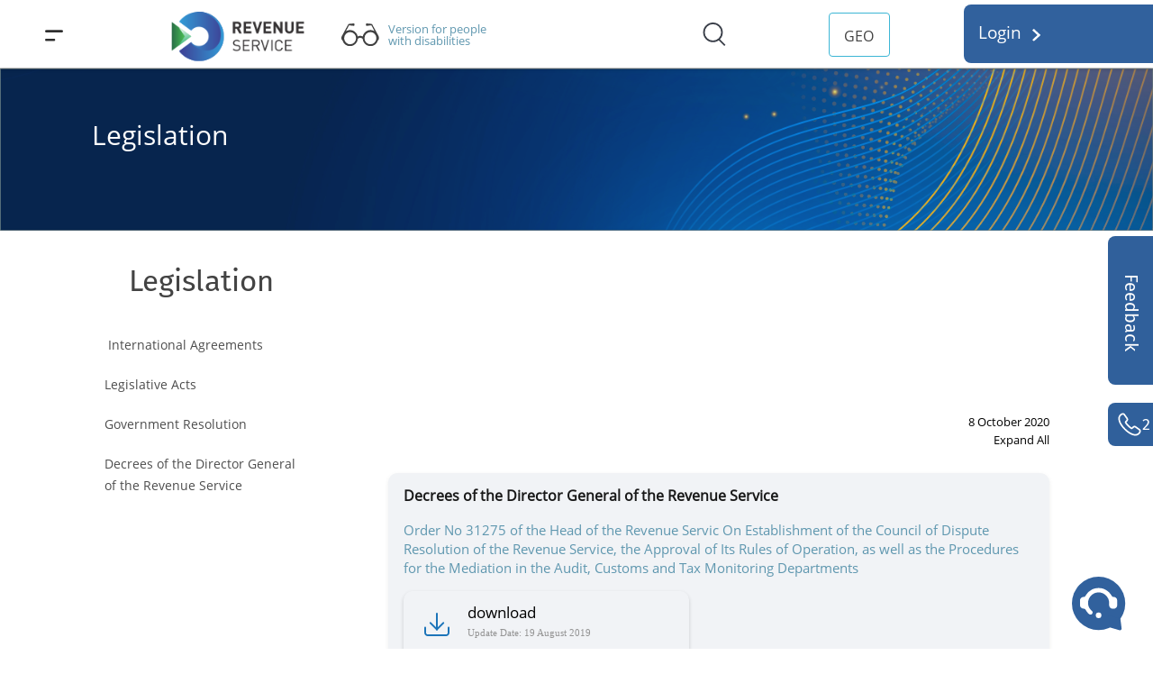

--- FILE ---
content_type: text/html; charset=utf-8
request_url: https://www.rs.ge/Legislation-en?cat=6&tab=1
body_size: 35289
content:

<!DOCTYPE html> 
<html lang="en-US" class="static detail-page dir-ltr contents" dir="ltr"> 
<head> 
    <meta charset="utf-8" />
    <title>www.rs.ge - Legislation</title> 
    <link href="/Modules/RsGe.Module/Styles/BorderCrossing.css" rel="stylesheet" type="text/css" />
<link href="//fonts.googleapis.com/css?family=Lobster&amp;subset=latin" rel="stylesheet" type="text/css" />
<link href="/Themes/TheThemeMachine/Styles/default-grid.css" rel="stylesheet" type="text/css" />
<link href="/Themes/RsGe.Theme/Styles/Site.css" rel="stylesheet" type="text/css" />
<link href="/Modules/Orchard.Resources/Styles/jquery-ui.min.css" rel="stylesheet" type="text/css" />
<link href="/Modules/RsGe.Module/Styles/jBox.all.min.css" rel="stylesheet" type="text/css" />
<script src="/Modules/RsGe.Module/scripts/jquery-3.7.0.min.js" type="text/javascript"></script>
<script src="/Modules/RsGe.Module/scripts/BorderCrossing.js?v5" type="text/javascript"></script>
<script src="/Modules/RsGe.Module/scripts/jquery-ui.min.js" type="text/javascript"></script>
<script src="/Modules/RsGe.Module/scripts/rater.min.js" type="text/javascript"></script>
<script src="/Modules/RsGe.Module/scripts/jBox.all.min.js" type="text/javascript"></script>
<!--[if lt IE 9]>
<script src="/Core/Shapes/scripts/html5.js" type="text/javascript"></script>
<![endif]-->
<meta content="Orchard" name="generator" />
<meta content="width=device-width, initial-scale=1" name="viewport" />
<meta content="IE=edge,chrome=1" http-equiv="X-UA-Compatible" />
<link href="/modules/orchard.themes/Content/favicon.ico" rel="shortcut icon" type="image/x-icon" />

    <script>(function(d){d.className="dyn"+d.className.substring(6,d.className.length);})(document.documentElement);</script> 
    <script>window.isRTL = false;</script>
</head> 
<body>


<div id="layout-wrapper">
    <header id="layout-header" class="group">       
        <div id="header">
            <div class="zone zone-header">
 
<article class="widget-wHeader-en widget-header widget-html-widget widget">
    <p>
<script src="/Themes/RsGe.Theme/Scripts/Header.js"></script>
<!-- Google tag (gtag.js) -->
<script src="https://www.googletagmanager.com/gtag/js?id=G-59Y7373XEF"></script>
<script>
  window.dataLayer = window.dataLayer || [];
  function gtag(){dataLayer.push(arguments);}
  gtag('js', new Date());

  gtag('config', 'G-59Y7373XEF');
</script>
<script>
    (function(w,t,c,p,s,e,l,k){
        p=new Promise(function(r){w[c]={client:function(){return p}};
            l=document.createElement('div');l.setAttribute("id", "live-caller-widget");
            s=document.createElement(t);s.async=1;s.setAttribute("data-livecaller", 'script');
            k=document.body || document.documentElement;k.insertBefore(l, k.firstChild);
            l.setAttribute("data-livecaller", 'mount-el');s.src='https://cdn.livecaller.io/js/app.js';
            e=document.getElementsByTagName(t)[0];e ? e.parentNode.insertBefore(s,e) : k.insertBefore(s, l.nextSibling);
            s.onload=function(){r(w[c]);};});return p;
    })(window,'script','LiveCaller').then(function(){
        try{
            LiveCaller.config.merge({"widget":{"id":"2b9e8ef5-250a-4620-88c1-7af6f7392b7b"},"app":{"locale":"en"}});
            LiveCaller.liftOff();
        }catch(e){
        }
    });
</script>
</p>
<div id="rsHeader">
<div class="menu">
<div id="container" class="menuIcon" onclick="transformToX(document.getElementById('SecondLine'),document.getElementById('FirstLine'), document.getElementById('container'))" onmouseenter="changeWidth(document.getElementById('SecondLine'))" onmouseleave="resetWidth(document.getElementById('SecondLine'))"><svg xmlns="http://www.w3.org/2000/svg" width="100%" height="100%" viewbox="0 0 23 23"> <g id="Menu" transform="translate(1.5 6.5)"> <line id="FirstLine" x2="20" y2="0" transform="translate(0 0)" fill="none" stroke="#2e2e2e" stroke-linecap="round" stroke-width="3" data-darkreader-inline-fill="" data-darkreader-inline-stroke="" style="--darkreader-inline-fill: none; --darkreader-inline-stroke: #5d5d5d;"></line> <line id="SecondLine" x2="10" y2="0" transform="translate(0 11)" fill="none" stroke="#2e2e2e" stroke-linecap="round" stroke-width="3" data-darkreader-inline-fill="" data-darkreader-inline-stroke="" style="--darkreader-inline-fill: none; --darkreader-inline-stroke: #5d5d5d;"></line> </g> </svg></div>
</div>
<div><a href="/Home-en"> <!--  <img class="noselect" src="/Media/Default/Images/Common/rs-christmas.png" alt="No Image" style="margin: 0px; position: absolute; height: 80px; margin-left: -4%;" /> --> <img id="RsLogo" class="noselect" src="/Media/Default/Images/Header/rs.ge-logo-EN.png" alt="No Image" /></a></div>
<div id="voiceLink" style="display: inline-block; margin: 0px; padding: 0px;" onclick="location.href='https://voice.rs.ge'"><img src="/Media/Default/Images/Header/Glasses.svg" style="vertical-align: middle; filter: opacity(0.75);" /><a href="https://voice.rs.ge/" target="_blank" rel="noopener" style="position: absolute; float: left; width: 115px; margin-left: 10px; font-size: 13px; color: #5f97af;"> Version for people with disabilities </a></div>
<div id="changeMode" style="margin: 0px;"><!-- <img src="/Media/Default/Images/Header/Glasses.svg" style="vertical-align: middle; " />
            <span>web-page version for pwd </span> --> <!--<a href="https://old.rs.ge/en/1340">Old version</a>
--></div>
<div>
<div id="seachContainer" class="searchBox"><img src="/Media/Default/Images/Header/Search.svg" class="searchIcon" onclick="fullSizeSearch()" /> <input id="search" class="searchTxt" type="text" placeholder="search on rs.ge " onkeydown="if (event.keyCode == 13)
                           search()" autocomplete="off" /> <img src="/Media/Default/Images/Header/X.svg" class="closeSearch" onclick="minimizeSearch()" alt="No Image" /></div>
</div>
<div><!-- <div class="dropdownLan"><button class="dropbtn">GEO</button> <img
                                src="/Media/Default/Images/Header/arrow_drop_down.svg" alt="No Image" />
                            <div class="dropdownLan-content"><a onclick="changeLang('ge')">GEO</a></div>
                        </div> --> <span onclick="changeLang('ge')" class="changeLanguage dropdownLan"> GEO <!-- <img src="/Media/Default/Images/Header/arrow_drop_down.svg" alt="No Image" />  --> </span>
<div class="login" onclick="window.location.replace('http://eservices.rs.ge')">
<div id="headerSingInText">
<p class="noselect" style="padding-top: 13px;">Login</p>
</div>
<div id="headerSingInArrow" style="margin-right: 125px !important; margin-top: -19px !important;"><img src="/Media/Default/Images/Header/logIn.svg" /></div>
</div>
</div>
<p></p>
</div>
</article>
<article class="widget-wFeedback-en widget-header widget-feedback-part-widget widget">
    


<form action="/Legislation-en?cat=6&amp;tab=1" method="post"><input name="__RequestVerificationToken" type="hidden" value="yWOFxBA3NqPAylHMLSff6VTLHCqedyN0Lx1xGyOIUh0q8Jlzx72SjZIbdOULETNZHUFobUkfNDw2_mAzV2Z2jVhyXm41" />    <input style="display:none;" ...>
</form>
<style>
    .feedback_circle {
        height: 86px;
        width: 86px;
        background-color: rgb(107,209,119);
        border-radius: 50%;
        display: inline-block;
    }

    .modal-header {
        border-bottom: none;
    }

    .modal-footer {
        border-top: none;
    }

    .rate {
        font-size: 35px !important;
        float: right;
    }

    .rate-base-layer {
        color: #aaa !important;
    }

    .rate-hover-layer {
        color: orange !important;
    }

    .rate-select-layer {
        color: orange !important;
    }

    .quest-block {
        margin-bottom: 30px;
    }

    .rating-block {
        margin-top: 10px;
        padding-bottom: 10px;
        /*        border-bottom: 1px solid #EEEEEE;*/
        width: 102%;
    }

        .rating-block > p {
            font-size: 14px;
        }

    .quest-text {
        font-size: 15px;
        font-weight: bold;
        margin-bottom: 20px;
    }

    .jBox-Modal .jBox-title {
        border-radius: 5px 5px 0 0;
        padding: 15px 20px;
        background: white;
        border-bottom: none;
        font-size: 22px !important;
    }

    .jBox-Modal .jBox-container, .jBox-Modal.jBox-closeButton-box:before {
        /*        box-shadow: 0 1px 5px rgba(0,0,0,.4), 0 0 1px rgba(0,0,0,.4);*/
        box-shadow: 0 2px 4px rgba(0,0,0,.16);
    }

    .jBox-overlay {
        position: fixed;
        top: 0;
        left: 0;
        width: 100%;
        height: 100%;
        background: none;
    }

    .jBox-Modal .jBox-title {
        font-size: 15px;
    }

    .form-control {
        display: block;
        resize: none;
        min-height: fit-content;
        width: 98%;
        padding: .85rem;
        margin-top: 5px;
        font-weight: 400;
        line-height: 1.5;
        color: #495057;
        background-color: #fff;
        background-clip: padding-box;
        border: 1px solid #ced4da;
        border-radius: .25rem;
        transition: border-color .15s ease-in-out,box-shadow .15s ease-in-out;
    }

    .feedback-button {
        margin-top: 30px;
        margin-right: 10px;
        background: #0675CB !important;
        color: white;
        border: none;
        border-radius: 3px;
        padding-top: 15px;
        padding-bottom: 15px;
        padding-left: 25px;
        padding-right: 25px;
        cursor: pointer;
    }

    #feedbackContainer {
        padding-left: 3px;
        padding-right: 15px;
    }

    #tick-mark {
        position: relative;
        display: inline-block;
        width: 30px;
        height: 30px;
        margin-top: 24px;
        margin-left: 26px;
    }

        #tick-mark::before {
            position: absolute;
            left: 0;
            top: 50%;
            height: 50%;
            width: 3px;
            background-color: white;
            content: "";
            transform: translateX(10px) rotate(-45deg);
            transform-origin: left bottom;
        }

        #tick-mark::after {
            position: absolute;
            left: 0;
            bottom: 0;
            height: 3px;
            width: 100%;
            background-color: white;
            content: "";
            transform: translateX(10px) rotate(-45deg);
            transform-origin: left bottom;
        }

    .RsChat {
        float: right;
        /* padding-left: 15.4px;*/
    }

    .info {
        display: flex;
        text-align: center !important;
        text-decoration: none !important;
        cursor: pointer !important;
        font-size: 18px !important;
        font-weight: 400 !important;
        gap: 20px;
    }

    .infoColumn {
        transform: translateY(0px) !important;
        display: flex;
        flex-direction: column;
        justify-content: center;
        align-items: flex-start;
    }
</style>

<script>
    var ErrorText;
    $(document).ready(function () {

        var lang = "ge"
        if (window.location.pathname.indexOf('-') > -1) {
            lang = window.location.pathname.split('-')[1]
        }


        $("#feedBackDialog").dialog({
            autoOpen: false,
            closeText: "",
            minWidth: 1000
        });
       // document.getElementById('iFrameChat').contentWindow.closeChatWinWithButton();
        var options = {
            title: "უკუკავშირი",
            content: $('#feedback'),
            closeButton: 'title',
            draggable: 'title',
            position: { x: "center", y: "top" },
            responsiveWidth: '500px',
            width: '700px',
            height: '83vh'
        };

        if (lang == "en") {
            options = {
                title: "Feedback",
                content: $('#feedback'),
                closeButton: 'title',
                draggable: 'title',
                position: { x: "center", y: "top" },
                responsiveWidth: '500px',
                width: '700px',
                height: '83vh'
            };
            $("#btnSendFeedback").html("Send");
            $("#btnExit").html("Close");
            $("#thank-text").html("Thank you for helping us improve the service");
            $("#accept-text").html("Your evaluation has been accepted");
            $("#openFeedbackText").text("Feedback");
            $("#openFeedbackText").addClass("feedbackTextEn");


            //$("#helpText").text("Need any assistance?");
            ErrorText = "Please,fill in the fields";
        }
        else {
            ErrorText = "გთხოვთ, შეავსოთ ველები";
        }

        var myModal = new jBox('Modal', options);


        $("#openFeedback").click(function () {

            $("#feedbackMain").css("display", "");
            $("#feedbackSuccessPage").css("display", "none");

            $("#feedbackContainer").html("");

            var data = {
                lang: lang,
                "__RequestVerificationToken": $('input[name=__RequestVerificationToken]').val()
            };

            $.ajax({
                url: "/RsGe.Module/Feedback/GetQuestionsList",
                data: data,
                type: "POST",
                dataType: "json",
                success: function (questions) {

                    for (var i = 0; i < questions.length; i++) {
                        if (questions[i].HasRating == 1) {

                            var html = "<div class='quest-block' data-hasrating='" + questions[i].HasRating
                                + "'><p class='quest-text'>"
                                + questions[i].Question + "</p>";

                            //if (lang == "en") html = html + "<p>Answer</p>";
                            //else html = html + "<p>პასუხი</p>";

                            if (lang == "en") {
                                html = `${html}<div class='rating-block'>
                                        <p style='float:left;margin-top: 3px;'>Rate</p>
                                        <div class='rate'></div><div style='clear:both'></div>
                                 </div>
                                <textarea rows='1' class='answer-text form-control' data-questid='${questions[i].Id}'></textarea>`;
                            }
                            else {
                                html = `${html}<div class='rating-block'>
                                        <p style='float:left;margin-top: 3px;'>შეფასება</p>
                                        <div class='rate'></div><div style='clear:both'></div>
                                 </div>
                                <textarea rows='1' class='answer-text form-control' data-questid='${questions[i].Id}'></textarea>`;
                            }
                            $("#feedbackContainer").append(html);
                        }
                        else {
                            $("#feedbackContainer").append(`<div class='quest-block' data-hasrating='${questions[i].HasRating}'>
                                    <p class='quest-text'>${questions[i].Question}</p>
                                <textarea rows='1' class='answer-text form-control' data-questid='${questions[i].Id}'></textarea>`);
                        }
                    }

                    var optionsR = {
                        selected_symbol_type: 'utf8_star',
                        max_value: 5,
                        step_size: 1,
                        initial_value: 0
                    };

                    $(".rate").rate(optionsR);

                    myModal.open();
                }
            });
        })





        $("#btnSendFeedback").click(function () {
            var CheckData = false;
            var questions = new Array();

            $(".quest-block").each(function () {
                var qustion = $(this).find(".quest-text").html();
                var answer = $(this).find(".answer-text").val();
                var hasrating = $(this).data("hasrating");
                var rating = 0
                if (hasrating == 1) rating = $(this).find(".rate").rate("getValue");

                if (rating > 0 || answer.length > 0) CheckData = true;
                var item = {
                    QuestionText: qustion,
                    AnswerText: answer,
                    Rating: rating
                };

                questions.push(item);
            })

            if (!CheckData) { alert(ErrorText); return;}
            var feedback = {
                Questions: questions,
                Url: window.location.href
            }

            var data = {
                feedback: feedback,
                "__RequestVerificationToken": $('input[name=__RequestVerificationToken]').val()
            }

            $.ajax({
                url: "/RsGe.Module/Feedback/SendFeedback",
                data: data,
                type: "POST",
                dataType: "json",
                success: function (response) {
                    $("#feedbackMain").css("display", "none");
                    $("#feedbackSuccessPage").css("display", "");
                },
                error: function (jqXHR, exception) {

                }
            });

        })

        $("#btnExit").click(function () {

            myModal.close();
        })

        //options = {
        //    title: (lang == "en") ? "Contact Us" : "დაგვიკავშირდით",
        //    content: (lang === "en") ? $('#contactUs-en'):$('#contactUs'),
        //    closeButton: 'title',
        //    draggable: 'title',
        //    position: { x: "right", y: "center" },
        //    responsiveWidth: '500px',
        //    width: '372px'
        //};

        var contactUsDialog = new jBox('Modal', options);
        chatOptions = {
            title: (lang == "en") ? "Chat" : "ჩათი",
            content: $('#chatWindow'),
            closeButton: 'title',
            draggable: 'title',
            onClose: function () {
                document.getElementById('iFrameChat').contentWindow.postMessage('sendData', 'https://chat.rs.ge/');

            },
            onCloseComplete: function () {

                $('#iFrameChat').remove();
            },
            closeOnClick: false,
            position: { x: "right", y: "bottom" },
            responsiveWidth: '600px',
            width: '472px',
            height: '600px'
        };

        var chatDialogOption = new jBox('Modal', chatOptions);
        //$("#contactUsIcon").click(function () {

        //    contactUsDialog.open()
        //})


        $(".chatButton").click(function () {

            var url = '';
            if (lang == 'ge') {
                url = 'https://chat.rs.ge/'
            } else {
                url = 'https://chat.rs.ge/Code/webchatLogin.php?lang=en';
            }
            if ($(window).width() > 500) {
                 $('<iframe allowusermedia  allow="autoplay"  id ="iFrameChat" style="width: 100%; height: 570px; overflow:scroll;" src="'+url+'"></iframe>')
                    .appendTo('#chatWindow');
                contactUsDialog.close()
                chatDialogOption.open()
            }
            else {
                contactUsDialog.close()
                window.open(url)
            }



        })

    });



    function contactUs() {


        //$(".contactUs").css("display", "flex");
    }

    function closeContactUs() {

    }
</script>

<script>
    window.addEventListener('message', function (e) {
        if (e.origin != 'https://chat.rs.ge') { return; }
        var data = e.data;
        if (data.chatStep == false) {
            $('#iFrameChat').remove();
            return;
        }
        data.rsge = "1";

        $.post("/rsGe.Module/RsChat/RsChatRedirect", data, function (response) {
            window.location.href = response;

        }).fail(function (xhr, status, error) {
            alert("სისტემური შეცდომა, სცადეთ მოგვიანებით!")
        });



    }, false);
</script>



<div style="display: none; max-height: 78vh; overflow:auto" id="feedback">
    <div id="feedbackMain">
        <div id="feedbackContainer" style="padding-right: 38px;">

        </div>
        <div style="clear: both"></div>
        <button id="btnSendFeedback" class="feedback-button" style="float: right;">გაგზავნა</button>
    </div>
    <div id="feedbackSuccessPage" style="padding-bottom: 30px; padding-top: 30px;">
        <div style="width:95px; margin:0 auto;">
            <div class="feedback_circle">
                <div id="tick-mark"></div>
            </div>
        </div>
        <p id="accept-text" style="font-size:25px; line-height:52px;text-align:left;font-family:FiraGoRegular; width: 378px; margin:20px auto;">
            თქვენი შეფასება მიღებულია
        </p>
        <p id="thank-text" style="font-size:15px;margin: 0 auto;width: 461px;">მადლობას გიხდით რომ გვეხმრებით სერვისის გაუმჯობესებაში</p>

        <div style="width:123px; margin:0 auto;">
            <button id="btnExit" class="feedback-button">დახურვა</button>
        </div>
    </div>
</div>

<aside class="needHelp">
    <div id="openFeedback">
        <span id="openFeedbackText">უკუკავშირი</span>
    </div>
    <div onclick="closeContactUs()" class="phone" id="contactUsIcon">
        <img src="/Media/Default/Images/FeedBack/call-ison-svg.svg" alt="no image">
        <a style="color: white" href="tel:0322299299" class="info">
            2 299 299
        </a>
    </div>
</aside>

<div id="contactUs" style="display: none" class="contactUs">
    

    
    

</div>
<div id="chatWindow" style="display: none" class="contactUs">

</div>


<!--<div id="contactUs-en" style="display: none" class="contactUs">-->



<!--<div>
        <a href="tel:0322299299" class="info">
            <img src="/Media/Default/Images/FeedBack/RSCallCenter.svg" alt="no image">
            <div class="infoColumn">
                <span>2 299 299</span>
                <span style="font-size: 12px !important">Contact Center</span>
            </div>
        </a>
    </div>
</div>-->

</article></div>
        </div>
    </header>
<div id="layout-navigation" class="group">
    <div class="zone zone-navigation">
<article class="menu-list widget-navigation widget-menu-widget widget">
    
<nav>
    <ul class="menu menu-main-menu-e-n-g">
        
        
<li class="dropdown first"><a href="/AboutUs-en?cat=1&amp;tab=1">About Us</a>
                <ul>
                    
<li><a href="/AboutUs-en?cat=2&amp;tab=1">Management</a>
</li>
<li><a href="/AboutUs-en?cat=3&amp;tab=1">Structural Units</a>
</li>
<li><a href="/AboutUs-en?cat=4&amp;tab=1">Statute of the Revenue Service</a>
</li>
<li><a href="/AboutUs-en?cat=1&amp;tab=1">Strategy</a>
</li>
<li><a href="/AboutUs-en?cat=5&amp;tab=1">Reports and Surveys</a>
</li>
<li><a href="/AboutUs-en?cat=6&amp;tab=1">Gallery</a>
</li>
                </ul>
</li>
<li class="dropdown"><a href="/InternationalCooperation-en?cat=1&amp;tab=1">International Cooperation</a>
                <ul>
                    
<li><a href="/InternationalCooperation-en?cat=1&amp;tab=1">Partner International/Foreign Organizations and Programs</a>
</li>
<li><a href="/InternationalCooperation-en?cat=2&amp;tab=1">International Projects</a>
</li>
                </ul>
</li>
<li class="dropdown"><a href="/Legislation-en?cat=1&amp;tab=1">Legislation</a>
                <ul>
                    
<li><a href="/Legislation-en?cat=1&amp;tab=1">International Agreements</a>
</li>
<li><a href="https://infohub.rs.ge/en/search?types=57">Legislative Acts</a>
</li>
<li><a href="https://infohub.rs.ge/en/search?types=64">Government Resolution</a>
</li>
<li><a href="https://infohub.rs.ge/en/search?searchType=3&amp;searchForm=false&amp;q=&amp;types=44&amp;types=46&amp;types=49&amp;recipientId=1&amp;statusId=&amp;tagIds=&amp;legislativeNormIds=&amp;identificationCode=&amp;payerName=&amp;activityTypeId=&amp;importanceLevelId=&amp;additionalApplicableLawId=&amp;decisionContentId=&amp;accountingAuthorityIds=&amp;litigationCategoryId=&amp;questionInitiatorId=&amp;answerAuthorId=&amp;userIds=&amp;registrationNumber=&amp;documentNumber=&amp;skip=0&amp;take=10">Decrees of the Director General of the Revenue Service</a>
</li>
                </ul>
</li>
<li class="last"><a href="/EmailUs-en">Contact us</a>
</li>
    </ul>
</nav>
</article></div>
</div>
<div id="layout-main-container">
<div id="layout-main" class="group">
    <div id="layout-content" class="group">
                        <div id="content" class="group">
            <div class="zone zone-content">
<article class="page content-item">
    <header>
        




            <div class="metadata">
                <div class="published"></div>
            </div>
    </header>
    <div class="orchard-layouts-root">
    

<div>

<article class="widget-wLegislationenTopLine widget- widget-w-top-line widget">
    



<script>
    $(function () {

        var responsiveStyle;
        if ($(window).width() > 480 && $(window).width() <= 768) {
            responsiveStyle = "<p style=\"    position: absolute;     left: 8%;     top: 28%;     font-family: &quot;Noto Sans Georgian-Medium&quot;;     font-size: 30px;     color: #FFFFFF; font-size: 1.1rem !important;\" id=\"topLineBannerTitle\">"
            + "Legislation"
            + " </p>"
            + " <p style=\"position: absolute;     left: 8%;     top: 43%;     font-family: &quot;Noto Sans Georgian&quot;;     font-size: 15px;     color: #FFFFFF; margin-top: 33px; \">"
            + ""
            + " </p>"

                + "<img src=\" /Media/Default/Images/BorderCrossing/BorderCrossingBlue.svg\" style=\"width:100%; min-height: 40px; object-fit: cover;\" />";
        }
        else if ($(window).width() > 768 && $(window).width() <= 1024) {
            responsiveStyle = "<p style=\"    position: absolute;     left: 8%;     top: 28%;     font-family: &quot;Noto Sans Georgian-Medium&quot;;     font-size: 30px;     color: #FFFFFF; font-size: 12px !important;\" id=\"topLineBannerTitle\">"
            + "Legislation"
            + " </p>"
            + " <p style=\"position: absolute;     left: 8%;     top: 43%;     font-family: &quot;Noto Sans Georgian&quot;;     font-size: 15px;     color: #FFFFFF; margin-top: 33px; \">"
            + ""
            + " </p>"

                + "<img src=\" /Media/Default/Images/BorderCrossing/BorderCrossingBlue.svg\" style=\"width:100%; min-height: 40px; object-fit: cover;\" />";
        }
    else if ($(window).width() <= 480) {
        responsiveStyle = "<p style=\"    position: absolute;     left: 8%;     top: 28%;     font-family: &quot;Noto Sans Georgian-Medium&quot;;     font-size: 30px;     color: #FFFFFF; font-size: 10px !important;\" id=\"topLineBannerTitle\">"
            + "Legislation"
            + " </p>"
            + " <p style=\"position: absolute;     left: 8%;     top: 43%;     font-family: &quot;Noto Sans Georgian&quot;;     font-size: 15px;     color: #FFFFFF; margin-top: 33px; \">"
            + ""
            + " </p>"

            + "<img src=\" /Media/Default/Images/BorderCrossing/BorderCrossingBlue.svg\" style=\"width:100%; min-height: 40px; object-fit: cover;\" />";
    } else {
        responsiveStyle = "<p style=\"    position: absolute;     left: 8%;     top: 28%;     font-family: &quot;Noto Sans Georgian-Medium&quot;;     font-size: 30px;     color: #FFFFFF;\" id=\"topLineBannerTitle\">"
            + "Legislation"
            + " </p>"
            + " <p style=\"position: absolute;     left: 8%;     top: 43%;     font-family: &quot;Noto Sans Georgian&quot;;     font-size: 15px;     color: #FFFFFF; margin-top: 33px; \">"
            + ""
            + " </p>"

            + "<img src=\" /Media/Default/Images/BorderCrossing/BorderCrossingBlue.svg\" style=\"width:100%;min-height: 40px; object-fit: cover;\" />";
    }

    $("#topLineContainer").html(responsiveStyle);
    //$(window).height()
    });

</script>

<div style="position: relative; min-height: 40px;" id="topLineContainer">

    
</div>
</article></div>
<div class="table">

<div class="row">
<div class=" span-6 cell">
<div style="margin-top: 44px;    margin-bottom: -50px;max-width:215px;text-align:center;">

<article class="widget-LegislationenHtmlWidget widget- widget-html-widget widget">
    <p><span style="font-size: 33px; font-family: FiraGORegular !important; margin-top: 44px;"> Legislation</span></p>
</article></div>
<div>

<article class="border-crossing widget-LegislationenMenu widget- widget-menu-widget widget">
    
<nav>
    <ul class="menu menu-legislation-en">
        
        
<li class="dropdown first"><a href="/Legislation-en?cat=1&amp;tab=1">&#160;International Agreements</a>
                <ul>
                    
<li><a href="/Legislation-en?cat=1&amp;tab=1">Taxes</a>
</li>
<li><a href="/Legislation-en?cat=1&amp;tab=2"> Customs</a>
</li>
<li><a href="/Legislation-en?cat=1&amp;tab=3">SPS</a>
</li>
                </ul>
</li>
<li><a href="https://infohub.rs.ge/en/search?types=57">Legislative Acts</a>
</li>
<li><a href="https://infohub.rs.ge/en/search?types=64">Government Resolution</a>
</li>
<li class="last"><a href="https://infohub.rs.ge/en/search?searchType=3&amp;searchForm=false&amp;q=&amp;types=44&amp;types=46&amp;types=49&amp;recipientId=1&amp;statusId=&amp;tagIds=&amp;legislativeNormIds=&amp;identificationCode=&amp;payerName=&amp;activityTypeId=&amp;importanceLevelId=&amp;additionalApplicableLawId=&amp;decisionContentId=&amp;accountingAuthorityIds=&amp;litigationCategoryId=&amp;questionInitiatorId=&amp;answerAuthorId=&amp;userIds=&amp;registrationNumber=&amp;documentNumber=&amp;skip=0&amp;take=10">Decrees of the Director General of the Revenue Service</a>
</li>
    </ul>
</nav>
</article></div></div>
<div class=" span-6 cell">
<div>

<article class="widget-LegislationenPartWidget widget- widget-content-list-part-widget widget">
    

<form action="/Legislation-en?cat=6&amp;tab=1" method="post"><input name="__RequestVerificationToken" type="hidden" value="O71SCxy8x_CDgyUYwakB9nyEgaGW_N__as7CfhJYuwaasAFyg2gzgEKrB8PvzBDJw6LfPqnd_M-EtrF73NcZVru68xA1" />    <input style="display: none;" ...>
</form><script>
    $(document).ready(function () {
        var lang = "ge"
        if (window.location.pathname.indexOf('-') > -1) {
            lang = window.location.pathname.split('-')[1]
        }

        if (lang == "en") $("#content_title").html("FAQ");
    })
</script>

<div class="seeAllDataCont">
    <p class="seeAll" onclick="showAll()"></p>
</div>
<div id="contentsContainer">

</div>

</article></div></div></div>
</div>

</div>
</article></div>
        </div>
            </div>
</div>
</div>
<div id="layout-footer" class="group">
    <footer id="footer">
        <div id="footer-quad" class="group">
                                            </div>
        <div id="footer-sig" class="group">
            <div class="zone zone-footer">



<article class="widget-FooterMenu-en widget-footer widget-menu-widget widget">
    
<nav>
    <ul class="menu menu-footer-menu-en">
        
        
<li class="dropdown first"><a href="/">About us</a>
                <ul>
                    
<li><a href="/AboutUs-en?cat=1&amp;tab=1">Strategy</a>
</li>
<li><a href="/AboutUs-en?cat=2&amp;tab=1">Management</a>
</li>
<li><a href="/AboutUs-en?cat=3&amp;tab=1">structural Units</a>
</li>
<li><a href="/AboutUs-en?cat=4&amp;tab=1">Statute of the Revenue Service</a>
</li>
<li><a href="/AboutUs-en?cat=5&amp;tab=1">Reports and Surveys</a>
</li>
<li><a href="/InternationalCooperation?cat=1&amp;tab=1">International Cooperation</a>
</li>
<li><a href="/">Gallery</a>
</li>
                </ul>
</li>
<li class="dropdown"><a href="/EmailUs">Contact</a>
                <ul>
                    
<li><a href="/Contact-en?cat=1&amp;tab=1">Service Centers</a>
</li>
<li><a href="/Contact-en?cat=2&amp;tab=1">Customs Clearance Zones</a>
</li>
<li><a href="/Contact-en?cat=3&amp;tab=1">Customs Checkpoints </a>
</li>
<li><a href="/Contact-en?cat=4&amp;tab=1">Competent Authorities</a>
</li>
                </ul>
</li>
<li class="dropdown last"><a href="/">Quick Links</a>
                <ul>
                    
<li><a href="/UsefulLinks-en?cat=1&amp;tab=1">Useful Links</a>
</li>
<li><a href="https://www.rs.ge/VideoInstructions-en">Video Instructions</a>
</li>
<li><a href="https://infohub.rs.ge/ka">Legislation</a>
</li>
                </ul>
</li>
    </ul>
</nav>
</article>
<article class="widget-FooterWidget-en widget-footer widget-html-widget widget">
    <div id="footerContact" style="width: max-content; margin: auto;"><span onclick="changeLang('ge')" id="English_Version" class="LangSwith" style="float: left; margin-top: 2px;">Georgian Version </span>
<div style="float: right; margin-top: 15px;"><a href="https://www.youtube.com/channel/UCkAz6v7yxav4jWXAfJWpnGA" target="_blank" rel="noopener" title="YouTube"><img src="/Media/Default/Images/Header/youtube.svg" style="width: 40.85px; height: 28.09px;" /></a></div>
<div style="float: right; margin-right: 30px; margin-top: 15px;"><a href="https://www.facebook.com/georgia.revenue.service" target="_blank" rel="noopener" title="შემოსავლების სამსახური"><img src="/Media/Default/Images/Header/facebook.svg" style="width: 28.09px; height: 28.09px;" /></a></div>
<div style="float: right; margin-right: 70px; ;display: flex; align-items: center; margin-top: 15px;"><img src="/Media/Default/Images/Header/mail.svg" style="width: 30.7px; height: 23.38px; vertical-align: middle; margin-right: 16.5px;" /> <span>info@rs.ge</span></div>
<div style="float: right; margin-right: 70px; margin-top: 15px;"><img src="/Media/Default/Images/Header/phoneCall.svg" style="width: 29.34px; height: 29.34px; vertical-align: middle; margin-right: 15.4px;" /> <span>2 299 299 </span></div>
<div style="float: left; margin-left: 35px; margin-right: 35px;"><img id="GIZ" src="/Media/Default/Images/Footer/GIZ_2015.svg" style="margin-top: 10px; height: 40px;" /></div>
<div style="clear: both;"></div>
</div>
</article></div>
        </div>
    </footer>
</div>
</div>

</body>
</html>

--- FILE ---
content_type: text/css
request_url: https://www.rs.ge/Themes/RsGe.Theme/Styles/Site.css
body_size: 23977
content:

/*CUSTOM STYLES */

@font-face {
    font-family: 'FiraGOMedium';
    src: url(../Content/Fonts/FiraGO-Medium.eot), url(../Content/Fonts/FiraGO-Medium.woff), url(../Content/Fonts/FiraGO-Medium.woff2);
}

@font-face {
    font-family: 'FiraGORegular';
    src: url(../Content/Fonts/FiraGO-Regular.eot), url(../Content/Fonts/FiraGO-Regular.woff), url(../Content/Fonts/FiraGO-Regular.woff2);
}

@font-face {
    font-family: 'FiraGOLight';
    src: url(../Content/Fonts/FiraGO-Light.eot), url(../Content/Fonts/FiraGO-Light.woff), url(../Content/Fonts/FiraGO-Light.woff2);
}

/*new fonts*/
@font-face {
    font-family: "FiraGoReg";
    src: url(../Content/Fonts/FiraGO-Regular.ttf), url(../Content/Fonts/FiraGO-Regular.ttf), url(../Content/Fonts/FiraGO-Regular.ttf);
}

@font-face {
    font-family: "FiraGoBold";
    src: url(../Content/Fonts/FiraGO-Bold.ttf),url(../Content/Fonts/FiraGO-Bold.woff),url(../Content/Fonts/FiraGO-Bold.woff2);
}

@font-face {
    font-family: 'FiraGOSemiBold';
    src: url(../Content/Fonts/FiraGO-SemiBold.eot), url(../Content/Fonts/FiraGO-SemiBold.woff), url(../Content/Fonts/FiraGO-SemiBold.woff2);
}

@font-face {
    font-family: "Noto Sans Georgian";
    src: url(../Content/Fonts/NotoSansGeorgian-Regular.ttf), url(../Content/Fonts/NotoSansGeorgian-Regular.ttf), url(../Content/Fonts/NotoSansGeorgian-Regular.ttf);
}

@font-face {
    font-family: "Noto Sans Georgian-Medium";
    src: url(../Content/Fonts/NotoSansGeorgian-Medium.ttf);
}

@font-face {
    font-family: "Noto Sans Georgian-light";
    src: url(../Content/Fonts/NotoSansGeorgian-Light.ttf), url(../Content/Fonts/NotoSansGeorgian-Light.ttf), url(../Content/Fonts/NotoSansGeorgian-Light.ttf);
}

@font-face {
    font-family: "OpenSans";
    src: url(../Content/Fonts/OpenSans-Regular.ttf);
}

@font-face {
    font-family: "Helvetica Neue";
    src: url('../Content/Fonts/HelveticaNeue Medium.ttf'), url(../Content/Fonts/helveticaneue-medium.eot), url(../Content/Fonts/HelveticaNeue-Medium.woff),url(../Content/Fonts/helveticaneue-medium.woff2);
}

@font-face {
    font-family: "Helvetica Neue Light";
    src: url(../Content/Fonts/HelveticaNeue-Light.eot), url(../Content/Fonts/HelveticaNeue-Light.ttf), url(../Content/Fonts/HelveticaNeue-Light.woff),url(../Content/Fonts/HelveticaNeue-Light.woff2);
}

@font-face {
    font-family: "bpg_dejavu";
    src: url(../Content/Fonts/bpg_dejavu.ttf);
}

@font-face {
    font-family: "bpg_dejavu_caps";
    src: url(../Content/Fonts/bpg_dejavu_caps.ttf);
}

@font-face {
    font-family: "bpg_algeti_compact";
    src: url(../Content/Fonts/bpg_algeti_compact.ttf);
}

@font-face {
    font-family: "bpg_mtavruli_bold";
    src: url(../Content/Fonts/bpg_nino_mtavruli_bold.ttf);
}

@font-face {
    font-family: "sylfaen";
    src: url(../Content/Fonts/bpg_glaho_sylfaen.ttf);
}

:root {
    /*COLOR*/
    --rs-dark-blue: #31619D;
    --rs-light-blue: #446183;
    /*BORDER*/
    --rs-border: 1px solid #D9E3F3
}

.e-wrapper {
    display: flex;
    justify-content: center;
    align-items: center;
    gap: 51px;
    height: 175px;
    max-height: 175px;
    color: #31619D;
    box-sizing: border-box;
    margin-top: 60px;
}

.e-card {
    display: flex;
    flex-direction: column;
    justify-content: center;
    align-items: center;
    width: 450px;
    height: 175px;
    padding: 30px 86px 32px 86px;
    gap: 15px;
    border-radius: 10px;
    box-shadow: 0px 4px 20px 0px #31619D1A;
    cursor: pointer;
    text-align: center;
    font-weight: 700;
    font-size: 1rem;
    box-sizing: border-box;
    Line-height: 19.2px;
    /*font-family: "FiraGORegular" !important;*/
}

    .e-card span {
        font-family: "FiraGORegular" !important;
    }

    .e-card:hover {
        transition: .5s;
        box-shadow: 0px 10px 20px 0px #0461d31a;
    }

.e-icon {
    width: 60px;
    height: 60px;
    background: #F8FAFE;
    border-radius: 50%;
    display: flex;
    justify-content: center;
    align-items: center;
}

.e-header {
    display: none;
}

.e-navigation {
    display: flex;
    justify-content: center;
    align-items: center;
    color: #5f97af;
    gap: 10px;
    margin-top: 10px;
}

    .e-navigation span:hover {
        text-decoration: underline;
        cursor: pointer;
    }

    .e-navigation img {
        width: 13px;
        height: 13px;
        object-fit: cover;
    }

@media screen and (max-width: 1024px) {
    .e-wrapper {
        flex-direction: column;
        margin-bottom: 130px;
        max-height: 100%;
        height: auto;
        row-gap: 20px;
    }
}

.e-nav-content {
    display: flex;
    justify-content: center;
}

@media screen and (max-width: 569px) {
    .e-wrapper {
        margin-top: 30px;
    }

    .e-card {
        width: 260px;
        height: 160px;
        padding: 24px;
        font-size: 12px;
        line-height: 14.4px
    }

    .e-icon {
        width: 50px;
        height: 50px;
    }

        .e-icon svg {
            height: auto;
            width: 24px;
        }

    .e-header-container {
        display: flex;
        justify-content: center;
        align-items: center;
        background-color: #F8FAFE;
        height: 50px;
    }

    .e-header {
        display: block;
        text-align: center;
        font-family: "FiraGORegular" !important;
        font-weight: 700;
        font-size: 12px;
        line-height: 14.4px;
        color: #31619D;
    }
}

.indent {
    text-indent: 20px;
}

.SearchTabs {
    max-width: 900px;
    margin: auto;
}

.SearchQuery {
    font-size: 20px;
    margin-top: 45px;
}

.Searchtablinks {
    margin-top: 31px;
    margin-bottom: 15px;
    width: 40%;
    display: block;
    color: #000000;
    float: left;
    background-color: rgba(225, 228, 235, 0.45);
    padding: 15px 15px 15px 30px !important;
    text-align: center;
    border-radius: 28px;
    margin-right: 24px;
    font-size: 20px;
    background-color: #F2F2F2;
}

.taxfree {
    padding: 0px 10px;
    max-width: 1000px;
    margin: auto;
}

.TaxFreeHead {
    background: url(/Media/Default/Images/Common/taxBg.png) no-repeat;
    height: 221px;
    padding: 20px;
    max-width: 900px;
}

    .TaxFreeHead h1 {
        text-indent: -9999px;
        background: url(/Media/Default/Images/Common/taxTitle.png) no-repeat;
        font-size: 24px !important;
    }

    .TaxFreeHead p {
        font-size: 13px;
        color: #666;
        padding-right: 15px;
        margin-top: 7px;
        margin-bottom: 60px;
    }

.taxfree_content h3 {
    font-size: 16px;
    font-weight: bold;
    color: #0871c5;
    margin-bottom: 7px;
}

.taxfree_content p {
    font-size: 13px;
    color: #333;
    line-height: 21px;
    text-align: justify;
}

    .taxfree_content p br {
        line-height: 14px;
    }

.taxfree_content div {
    padding-left: 20px;
    padding-top: 15px;
    padding-bottom: 15px;
    margin: 0px;
    font-size: 13px;
    color: #333;
    font-style: italic;
    line-height: 21px;
    background: #f5f8fa;
    text-align: justify;
    border-radius: 0px 15px 0px 15px;
    padding-right: 20px;
}

.LangSwith {
    cursor: pointer;
}

    .LangSwith:hover {
        color: #bcb7b7 !important;
    }

.imgBox:hover {
    background-color: #b0c1bf;
}

#voiceLink {
    cursor: pointer;
}
/*
.statItem:hover {
    background-color: #b0c1bf;
}
*/
#rs-login {
    width: 300px;
    margin: 90px auto;
}

#physicalPerson {
    position: relative;
    max-height: 323px;
    /*display: inline-block;*/
}

    #physicalPerson > h2 {
        position: absolute;
        color: white;
        transform: translate(-50%, -50%);
        top: 25%;
        left: 24%;
    }

    #physicalPerson > h4 {
        position: absolute;
        color: white;
        transform: translate(-50%, -50%);
        top: 35%;
        left: 31.5%;
        max-width: 50vh;
        margin-top: 43px;
    }

    #physicalPerson > img {
        width: 100%;
    }

.rs-info {
    /*margin: 80px 24% 40px 24%;*/
    overflow: hidden;
    padding-bottom: 20px;
    /*display: flex;*/
    justify-content: space-between;
    max-width: 1100px;
    margin: 0 auto;
    margin-top: 20px;
    display: grid;
    grid-template-areas: "rsInfoHeader  rsInfoHeader  rsInfoHeader " "rsInfoBody1 rsInfoBody2 rsInfoBody3";
    grid-template-columns: repeat(3,315px);
}

.rs-info-card {
    float: left;
    /* margin-right: 59px; */
    /* border-bottom: 1px solid #D9DCE0; */
    /* margin-top: 20px; */
    /* padding-bottom: 20px; */
    /* padding: 14px; */
    border-radius: 14px;
    box-shadow: 0 2px 4px rgba(0,0,0,.16);
    overflow: hidden;
    cursor: pointer;
}

.rs-info > div:first-child {
    grid-area: rsInfoHeader;
    display: flex;
    justify-content: space-between;
    align-items: baseline;
}

.rs-info > div:nth-child(2) {
    grid-area: rsInfoBody1;
}

.rs-info > div:nth-child(3) {
    grid-area: rsInfoBody2;
}

.rs-info > div:nth-child(4) {
    grid-area: rsInfoBody3;
}

.rs-info-card > p {
    font-size: 14px;
    margin: 21px 24px 24px 24px;
}

.rs-info-card img {
    width: 315px;
    /*        height: 188px;*/
}

.rs-info-header > p {
    font-size: 25px;
    color: #313131;
}

.rs-info-archive-btn {
    border: 1px solid rgba(200,203,208,.44);
    background: #FFFFFF;
    color: #262626;
    border-radius: 9px;
    box-shadow: 0 2px 4px rgba(0,0,0,.16);
    width: 130px;
    height: 49px;
    font-weight: bold;
}

    .rs-info-archive-btn:hover {
        border: none;
        font-weight: normal;
    }
/*@font-face {
    font-family: 'FiraGOMedium';
    src: url(../Content/Fonts/FiraGO-Medium.ttf);
}

@font-face {
    font-family: 'FiraGORegular';
    src: url(../Content/Fonts/FiraGO-Regular.ttf);
}


@font-face {
    font-family: 'FiraGOLight';
    src: url(../Content/Fonts/FiraGO-Light.ttf);
}*/
#footer {
    /*border-top: 1px solid #E5E5E5;*/
    margin-top: 20px;
    padding-top: 20px;
}

#English_Version {
    white-space: nowrap;
    line-height: 56px;
    margin-top: -20px;
    text-align: left;
    font-style: normal;
    font-weight: normal;
    font-size: 16px;
    color: rgba(0,0,0,1);
    font-family: "Roboto Regular";
}

#statistics {
    /*margin: 40px 18% 40px 18%;*/
    margin: 30px auto 0px auto;
    max-width: 1100px;
}

.widget-wStatistics-en #statistics > div {
    /*width: fit-content;*/
}

#statistics > div {
    display: flex;
    justify-content: space-between;
    flex-wrap: wrap;
    width: 100%;
}

.statItem {
    display: flex;
    margin-top: 20px;
    margin-bottom: 30px;
    height: 112px;
    margin-right: 3px;
    background-color: rgba(177, 180, 186, 0.194);
    border-radius: 19px;
    padding: 25px 30px 25px 30px;
    width: 259px;
    justify-content: space-between;
}

.statItemTitle {
    overflow: visible;
    width: 126px;
    white-space: nowrap;
    line-height: 26px;
    margin-top: -5px;
    text-align: left;
    /*font-family: FiraGORegular;*/
    font-style: normal;
    font-weight: normal;
    font-size: 16px;
    color: rgba(0,0,0,1);
}

    .statItemTitle > p {
        font-family: "bpg_mtavruli_bold";
    }

.statItemBody {
    margin-top: 8px;
    overflow: visible;
    width: 98px;
    white-space: nowrap;
    line-height: 23px;
    text-align: left;
    /*font-family: FiraGO;*/
    font-style: normal;
    font-weight: lighter;
    font-size: 11px;
    color: rgba(92,92,101,1);
}

    .statItemBody p {
        font-size: 11px;
        font-family: "FiraGOLight";
    }

.widget-FooterMenu, .widget-FooterMenu-en {
    border-top: 1px solid #E5E5E5;
}

#footerContact {
    /*margin: 40px 18% 40px 18%;*/
    margin: 40px 24% 40px 24%;
    border-top: 1px solid #E5E5E5;
    overflow: hidden;
    padding-top: 18px;
    height: 157px;
}

    #footerContact > div > span {
        white-space: nowrap;
        text-align: left;
        font-family: "Roboto Regular";
        font-style: normal;
        font-weight: normal;
        font-size: 20px;
        color: rgba(0,0,0,1);
    }

.menu-footer-menu, .menu-footer-menu-en {
    list-style-type: none;
    /*margin: 40px 22% 40px 16%;*/
    margin: 40px 22% 40px 22%;
    display: flex;
    justify-content: space-between;
    flex-flow: row;
}

    .menu-footer-menu > li, .menu-footer-menu-en > li {
        /*width: 33%;*/
    }

        .menu-footer-menu > li > a, .menu-footer-menu-en > li > a {
            text-decoration: none;
            white-space: nowrap;
            line-height: 56px;
            margin-top: -20px;
            text-align: left;
            /*font-family: FiraGOMedium;*/
            font-style: normal;
            font-weight: normal;
            font-size: 16px;
            color: rgba(0,0,0,1);
        }

        .menu-footer-menu > li > ul, .menu-footer-menu-en > li > ul {
            clear: left;
        }

            .menu-footer-menu > li > ul > li > a, .menu-footer-menu-en > li > ul > li > a {
                overflow: hidden;
                text-decoration: none;
                line-height: 36px;
                text-align: left;
                /*font-family: FiraGORegular;*/
                font-style: normal;
                font-weight: normal;
                font-size: 14px;
                color: rgba(60,60,60,1);
                opacity: 0.67;
            }

            .menu-footer-menu > li > ul > li, .menu-footer-menu-en > li > ul > li {
                /*width: 274px;*/
            }

.contactIconContainer {
    position: fixed;
    right: 22px;
    bottom: 39px;
    z-index: 9;
}

    .contactIconContainer > div:first-child {
        margin-bottom: 19px;
    }

    .contactIconContainer > div {
        cursor: pointer;
        box-shadow: -2px 4px 10px 0 rgba(0, 0, 0, 0.1);
        border: solid 1px rgba(213, 213, 213, 0.42);
        background-color: #ffffff;
        padding: 15.6px;
        border-radius: 50%;
        display: flex;
        border: 1px solid rgba(213, 213, 213, .42);
        transition: .1s;
    }

        .contactIconContainer > div:hover {
            transform: scale(1.1);
        }

        .contactIconContainer > div > img {
            width: 27.84px;
            height: 27.84px
        }
/** {
    font-family: FiraGoRegular;
}*/
#eservices_block {
    /*margin: 40px 18% 40px 18%;*/
    margin: 80px auto 40px auto;
    max-width: 1100px;
}

    #eservices_block > h2 {
        margin: 30px 0;
        /*font-family: FiraGoRegular;
        font-size: 18px;
        font-feature-settings: "case" on;
        -webkit-font-feature-settings: "case" on;*/
        opacity: 0.511;
        /*font-family: FiraGoRegular;*/
        font-style: normal;
        font-weight: normal;
        font-size: 18px;
        color: rgba(31,31,31,1);
        letter-spacing: 0.5px;
    }

    #eservices_block .content {
        width: 100%;
        display: flex;
        justify-content: space-between;
        align-items: center;
        flex-flow: row;
        text-align: center;
        font-size: 14px;
        line-height: 1.6;
        font-feature-settings: "case" on;
        -webkit-font-feature-settings: "case" on;
    }

.imgBox {
    display: flex;
    justify-content: center;
    align-items: center;
    width: 162px;
    height: 162px;
    border-radius: 100%;
    border: 1px solid rgba(104, 105, 108, 0.2)
}

#seeAll {
    position: relative;
    margin: 40px 0;
}

#Eservices div > p {
    margin-top: 15px;
    text-align: center;
    /*font-family: FiraGOMedium;*/
    /*font-family: FiraGOf;*/
    font-style: normal;
    font-weight: normal;
    font-size: 14px;
    /*color: rgba(39,39,39,1);*/
    letter-spacing: 0.38px;
}

#seeAllText {
    position: absolute;
    top: 50%;
    left: 50%;
    transform: translate(-50%, -56%);
    background-color: white;
    padding: 10px 20px;
}

#seeAllText {
    /*color: #118ecc;*/
    font-size: 14px;
    line-height: 1.6;
    font-feature-settings: "case" on;
    -webkit-font-feature-settings: "case" on;
    /*font-family: FiraGO;*/
    font-style: normal;
    font-weight: normal;
    color: rgba(17,142,204,1);
}

#seeAllUnderLine {
    height: 1px;
    background-color: #E5E5E5;
}

html, head, body, title, p, span, div {
    margin: 0;
    padding: 0;
}

#rsHeader {
    display: grid;
    grid-template-columns: 1fr 1fr 1fr 1fr 1fr 1fr 1fr;
    align-items: center;
    /*grid-gap: 8%;*/
    position: relative;
    height: 75px;
}

    #rsHeader > div:nth-child(2), #rsHeader > div:nth-child(3), #rsHeader > div:nth-child(4), #rsHeader > div:nth-child(5) {
        margin: auto;
    }

        #rsHeader > div:nth-child(5) > span {
            font-family: "Roboto Regular"
        }

    #rsHeader > div:nth-child(3) {
        display: flex;
        flex-direction: column;
        min-width: 125px;
    }

        #rsHeader > div:nth-child(3) > a {
            font-size: 12px;
            color: #118ECC;
            margin-bottom: 9px;
        }

        #rsHeader > div:nth-child(3) > span {
            font-size: 13px;
            /*            margin-left: 7px;*/
            /*            max-width: 150px;*/
        }

.menu {
    padding-left: 50px;
}

.menuIcon {
    cursor: pointer;
    position: relative;
    z-index: 100;
    width: 20px;
    height: 20px;
    display: flex;
    justify-content: center;
    align-items: center;
    transition: 0.3s
}

.fullSize {
    width: 50%;
    position: absolute;
    left: 25%;
    top: 10%;
    display: flex;
    background: #F8F8F8;
    height: 56px;
    border-radius: 8px;
    align-items: center;
    padding: 0 25px;
    transition: .2s linear;
    z-index: 999;
}

    .fullSize > input, .fullSize > img:last-child {
        display: block;
    }

.hideHeaderLogos {
    transition: .2s linear;
    opacity: 0;
}

.searchBox {
    background-color: transparent;
    padding: 0;
    align-items: center;
    overflow: hidden;
    width: 29px;
    cursor: pointer;
    margin-right: 70px;
    transition: .1s linear;
}

.login {
    /*    background-color: #2099D6;*/
    background-color: #31619D;
    width: 210px;
    height: 65px;
    /*    border-bottom-left-radius: 13px;*/
    border-bottom-left-radius: 8px;
    border-top-left-radius: 8px;
    position: fixed;
    float: right;
    right: 0;
    cursor: pointer;
    /*    transform: translate(20px, -10px);*/
    transition: 0.2s;
    z-index: 9999999;
    margin-top: 5px;
    top: 0;
}

    .login:hover {
        /*opacity: .8;
        transform: translate(0px, 0px);*/
        background: #1a3f62;
    }

        .login:hover > #headerSingInArrow > img {
            transform: scale(1.2)
        }

#RsLogo {
    height: 75px;
    cursor: pointer;
}

#changeMode p {
    font-size: 16px;
}

.changeLanguage {
    font-size: 16px;
    cursor: pointer;
}

#headerSingInText {
    /*margin-top: 32px;
    margin-left: 40px;*/
    margin-top: 4px;
    margin-left: 16px;
}

    #headerSingInText > p {
        color: #FFFFFF;
        font-size: 19px;
        margin: 0;
        width: min-content;
    }
/*.zone-header > article.widget-wHeader-en > #rsHeader > .login > #headerSingInText > p {
    width: max-content;
}
*/
#headerSingInArrow {
    float: right;
    /*margin-right: 47px;
    margin-top: 12px;*/
    /*    margin-right: 32px;*/
    margin-right: 108px;
    margin-top: -21px;
}

.zone-header > article.widget-wHeader-en > #rsHeader > .login > #headerSingInArrow {
    float: right;
    margin-right: 125px;
    margin-top: -19px;
}

.searchIcon {
    margin-right: 19.4px;
    height: 26px;
    width: 26px;
    cursor: pointer;
}

.searchTxt {
    border: none;
    background: none;
    outline: none;
    padding: 0;
    color: #626262;
    background-color: transparent;
    transition: .4s;
    width: 100%;
    display: none;
}

    .searchTxt::placeholder {
        font-size: 14px;
    }

.closeSearch {
    color: #707070;
    width: 16.7px;
    height: 16.7px;
    cursor: pointer;
    display: none;
}

#layout-header, #layout-featured, #layout-before-main, #layout-main, #layout-footer, #layout-after-main, #layout-tripel {
    /*width: 1920px !important;*/
    width: 100% !important;
}

#layout-header {
    margin: 0 !important;
    padding: 0 !important;
    box-sizing: border-box !important;
    border: none !important;
    background-color: #ffffff !important;
}

.menu-list > nav {
    position: fixed;
    left: 0;
    top: 0;
    height: 100vh;
    width: 28vw;
    transform: translate(-100vw, 0);
    -ms-transform: translateX(-100vw);
    box-sizing: border-box;
    padding-top: 125px;
    /*padding-left: 80px;*/
    transition: width 475ms ease-out, transform 450ms ease, border-radius .4s .1s ease;
    border-bottom-right-radius: 100vw;
    z-index: 99;
    /*    background-color: #F6F2F3;*/
    background-color: #F9F9F9;
    overflow: auto;
}

    .menu-list > nav > ul {
        overflow: auto;
        display: flex;
        flex-direction: column;
        list-style: none;
        overflow-x: hidden;
    }

.active-menu-list {
    transform: translateX(0) !important;
    border-bottom-right-radius: 0 !important;
    list-style-type: none;
    opacity: 1 !important;
    transition-property: transform,opacity,color,-webkit-transform;
    /*border: 1px solid transparent;*/
}

    .active-menu-list li {
        /*transform: translateX(-380px);
        transition: .5s ease-in-out;*/
        margin: 15px 0;
        /*        opacity: 0;*/
        transition-property: color;
        transition-duration: .85s;
        /*  -webkit-transform: translate3d(20rem,0,0);
        transform: translate3d(20rem,0,0);
        transform: translateX(-30px);*/
    }

#personsInfo {
    width: 100%;
    background: url('/Media/Default/Images/News/Customs.svg') no-repeat;
    background-size: cover;
    height: 140px;
    position: relative;
    background-position: bottom right;
}

    #personsInfo > p {
        line-height: 1.2em;
        margin: auto;
        width: max-content;
        width: fit-content;
        font-family: "bpg_mtavruli_bold";
        font-size: 30px;
        color: rgba(244,244,244,.63);
        transform: translate(-14%, 50%);
    }

.newsSlider {
    margin: auto;
    position: absolute;
    top: 70%;
    left: 50%;
    transform: translate(-50%, -50%);
    display: flex;
}

.newsContainer {
    display: grid;
    grid-template-areas: 'header  icon' 'text  text';
    grid-template-columns: auto 1fr;
    padding: 10px 32px;
    width: 405px;
    max-height: 155px;
    color: #FFFFFF;
    /*font-family: FiraGO;*/
    align-items: center;
    cursor: pointer;
    transition: 0.2s;
    border-radius: 14px;
}

    .newsContainer:nth-child(2) {
        margin-left: 39px;
    }

    .newsContainer > h3 {
        grid-area: header;
        font-size: 28px;
        width: fit-content;
        margin: auto;
        transform: translateX(-32px);
        transition: .3s;
        font-family: "FiraGoBold";
    }

    .newsContainer > img {
        grid-area: icon;
        margin-left: 16px;
        /*margin-bottom: 25px;*/
        transform: translateX(-32px);
        transition: .3s;
    }

    .newsContainer > p {
        grid-area: text;
        font-size: 16px;
        opacity: .7;
        transform: translateX(-32px);
        transition: .3s;
        line-height: 1.8;
        font-family: "FiraGORegular";
    }

    .newsContainer:hover {
        background-color: rgba(20, 20, 20, .43);
        border-radius: 14px;
    }

        .newsContainer:hover > h3, .newsContainer:hover > p, .newsContainer:hover > img {
            transform: translateX(0);
        }

.noselect {
    -webkit-touch-callout: none;
    -webkit-user-select: none;
    -khtml-user-select: none;
    -moz-user-select: none;
    -ms-user-select: none;
    user-select: none;
}

.menu-main-menu > li, .menu-main-menu-e-n-g > li {
    /*transform: translateX(-10px);*/
    margin: 22px 0;
}

    .menu-main-menu > li > a, .menu-main-menu-e-n-g > li > a {
        font-size: 24px;
        /*font-family: FiraGO;*/
        line-height: .9;
        text-decoration: none;
    }

        .menu-main-menu > li > a:after, .menu-main-menu-e-n-g > li > a:after {
            transition: all .5s ease;
            content: '';
            display: inline-block;
            position: relative;
            top: -0.1rem;
            left: 1rem;
            width: .5rem;
            height: .5rem;
            border-bottom: .2rem solid #4a494a;
            border-right: .2rem solid #4a494a;
            transform: rotate(45deg);
            opacity: 0;
        }

        .menu-main-menu > li > a.isDropDown:after, .menu-main-menu-e-n-g > li > a.isDropDown:after {
            opacity: 1;
        }

    .menu-main-menu > li > ul > li > a, .menu-main-menu-e-n-g > li > ul > li > a {
        font-size: 16px;
        opacity: .9;
        /*font-family: FiraGO;*/
        text-decoration: none;
    }

#physicalPerson {
    position: relative;
}

    #physicalPerson > img {
        object-fit: cover;
        width: 100% !important;
        height: 150px !important;
    }

    #physicalPerson > div {
        position: absolute;
        top: 50%;
        left: 50%;
        transform: translate(-63%,-50%);
    }

        #physicalPerson > div > h2 {
            color: #FFFFFF;
            font-size: 33px;
            line-height: 50px;
            width: 45vw;
        }

        #physicalPerson > div > h4 {
            color: #FFFFFF;
            font-size: 15px;
            width: 45vw;
            line-height: 33px;
        }

.oddContainer {
    display: flex;
    justify-content: center
}

.rs-assistant-col-odd {
    display: grid;
    grid-template-areas: 'headers   nav' 'headers   nav' 'headers   questions';
    padding-top: 45px;
    width: min-content;
    width: fit-content;
    grid-gap: 0 13px;
}

    .rs-assistant-col-odd > div > article > div > div:nth-child(3) {
        max-width: 565px;
        transform: translateX(-65px);
    }

        .rs-assistant-col-odd > div > article > div > div:nth-child(3) > img {
            max-width: 600px;
            max-height: 450px;
        }

    .rs-assistant-col-odd > div:nth-child(1) {
        grid-area: headers;
    }

    .rs-assistant-col-odd > div:nth-child(2) {
        grid-area: nav;
    }

    .rs-assistant-col-odd > div:nth-child(3) {
        grid-area: questions
    }
    /*.rs-assistant-col-odd > div:nth-child(2) ul {*/
    /*  .rs-assistant-col-odd > div:nth-child(2) ul.menu-tax-assistant-cards,
    .rs-assistant-col-odd > div:nth-child(2) ul.menu-tax-assistant-cards-en,
    .rs-assistant-col-odd > div:nth-child(2) ul.menu-legal-entity-tax-assistant-cards,
    .rs-assistant-col-odd > div:nth-child(2) ul.menu-legal-entity-tax-assistant-cards-en*/
    .rs-assistant-col-odd > div:nth-child(2) ul.menu {
        list-style: none;
        display: grid;
        grid-template-columns: repeat(2,min-content);
        grid-gap: 10px;
        position: relative;
        padding: 0;
    }
        /*.rs-assistant-col-odd > div:nth-child(2) ul > li {*/
        /*  .rs-assistant-col-odd > div:nth-child(2) ul.menu-tax-assistant-cards > li,
        .rs-assistant-col-odd > div:nth-child(2) ul.menu-tax-assistant-cards-en > li,
        .rs-assistant-col-odd > div:nth-child(2) ul.menu-legal-entity-tax-assistant-cards > li,
        .rs-assistant-col-odd > div:nth-child(2) ul.menu-legal-entity-tax-assistant-cards-en > li*/
        .rs-assistant-col-odd > div:nth-child(2) ul.menu > li {
            width: 200px;
            height: 115px;
            position: relative;
            background-color: #E5EAEF;
            border-radius: 14px;
            display: grid;
            grid-template-columns: repeat(6, 1fr);
            grid-template-rows: repeat(2, 1fr);
            transition: all .2s;
        }

    .rs-assistant-col-odd > div:nth-child(2) ul:nth-child(1) > li > a {
        grid-row: -2/-1;
        grid-column: 1/7;
        margin: auto 0;
        padding: 0 25px 27px;
        font-family: "Noto Sans Georgian";
        font-size: 13px;
        font-weight: bold;
    }

        .rs-assistant-col-odd > div:nth-child(2) ul:nth-child(1) > li > a::before {
            content: '';
            position: absolute;
            top: 11px;
            right: 11px;
            height: 22px;
            width: 22px;
            background-image: url("/Media/Default/Images/RsAssistant/right-arrow.svg");
            background-size: contain;
            background-repeat: no-repeat;
        }

    .rs-assistant-col-odd > div:nth-child(3) ul {
        list-style: none;
        display: flex;
        flex-direction: column;
        list-style: none;
        padding: 0;
        margin-top: 58px;
    }

        .rs-assistant-col-odd > div:nth-child(3) ul > li {
            margin: 5px 0;
        }

            .rs-assistant-col-odd > div:nth-child(3) ul > li > a {
                color: #0675CB;
            }

                .rs-assistant-col-odd > div:nth-child(3) ul > li > a::before {
                    content: '';
                    display: inline-block;
                    width: .5rem;
                    height: .5rem;
                    border-bottom: .12rem solid #0675CB;
                    border-right: .12rem solid #0675CB;
                    transform: rotate(-45deg);
                    margin-right: 14px;
                }
    /*.rs-assistant-col-odd > div:nth-child(1) > article > div {
        width: fit-content;
        margin: 0 auto;
    }*/
    .rs-assistant-col-odd > div:nth-child(1) div:nth-child(1) > div:nth-child(1) {
        font-size: 35px;
        font-weight: bold;
        color: #313131;
        font-family: "Noto Sans Georgian"
    }

    .rs-assistant-col-odd > div:nth-child(1) div:nth-child(1) > div:nth-child(2) {
        color: rgba(85, 85, 85, 0.67);
        margin: 20px 0;
        max-width: 402px;
        font-size: 15px;
        font-family: "Noto Sans Georgian";
        line-height: 2.2;
    }

    .rs-assistant-col-odd > div:nth-child(2) ul ul {
        display: none;
    }

.evenContainer {
    background-color: #E5EAEF;
    display: flex;
    justify-content: center;
}

.rs-assistant-col-even {
    display: grid;
    grid-template-areas: 'nav       headers' 'nav       headers' 'questions headers';
    padding: 40px 0;
    margin: 0 50px;
    width: min-content;
    width: fit-content;
    grid-gap: 0 74.2px;
}

    .rs-assistant-col-even > div > article > div > div:nth-child(1) {
        font-size: 35px;
        font-weight: bold;
        color: #313131;
        font-family: "Noto Sans Georgian";
    }

    .rs-assistant-col-even > div > article > div > div:nth-child(2) {
        color: rgba(85, 85, 85, 0.67);
        margin: 20px 0;
        max-width: 402px;
        font-size: 15px;
        font-family: "Noto Sans Georgian";
        line-height: 2.2;
    }

    .rs-assistant-col-even > div > article > div > div:nth-child(3) {
        max-width: 555px;
    }

        .rs-assistant-col-even > div > article > div > div:nth-child(3) > img {
            max-width: 600px;
            max-height: 450px;
        }

    .rs-assistant-col-even > div:nth-child(1) {
        grid-area: nav;
    }

    .rs-assistant-col-even > div:nth-child(2) {
        grid-area: questions;
    }

    .rs-assistant-col-even > div:nth-child(3) {
        grid-area: headers
    }

    .rs-assistant-col-even > div:nth-child(1) ul:nth-child(1) > li > a {
        grid-row: -2/-1;
        grid-column: 1/7;
        margin: auto 0;
        padding: 0 25px 27px;
        font-family: "Noto Sans Georgian";
        font-size: 13px;
        font-weight: bold;
    }

        .rs-assistant-col-even > div:nth-child(1) ul:nth-child(1) > li > a::before {
            content: '';
            position: absolute;
            top: 11px;
            right: 11px;
            height: 22px;
            width: 22px;
            background-image: url("/Media/Default/Images/RsAssistant/right-arrow.svg");
            background-size: contain;
            background-repeat: no-repeat;
        }

    .rs-assistant-col-even ul.menu > li > ul {
        display: none;
    }

    .rs-assistant-col-even > div:nth-child(1) ul.menu
    /*.menu-customs-assistant-cards,
.menu-customs-assistant-cards-en,
.menu-legal-entity-customs-assistant-cards,
.menu-legal-entity-customs-assistant-cards-en*/ {
        list-style: none;
        display: grid;
        grid-template-columns: repeat(2,min-content);
        grid-gap: 10px;
        padding: 0;
        position: relative;
    }
        /* .menu-customs-assistant-cards > li,
    .menu-customs-assistant-cards-en > li,
    .menu-legal-entity-customs-assistant-cards > li,
    .menu-legal-entity-customs-assistant-cards-en > li*/
        .rs-assistant-col-even > div:nth-child(1) ul.menu > li {
            width: 200px;
            height: 115px;
            position: relative;
            background-color: #FFFFFF;
            border-radius: 14px;
            display: grid;
            grid-template-columns: repeat(6, 1fr);
            grid-template-rows: repeat(2, 1fr);
            transition: all .2s;
        }
    /*.menu-customs-assistant-menu,
.menu-customs-assistant-menu-en */
    .rs-assistant-col-even > div:nth-child(2) ul.menu {
        display: flex;
        flex-direction: column;
        list-style: none;
        padding: 0;
        margin-top: 40px;
    }
        /*.menu-customs-assistant-menu > li,
    .menu-customs-assistant-menu-en > li */
        .rs-assistant-col-even > div:nth-child(2) ul.menu > li {
            margin: 5px 0;
        }
            /*.menu-customs-assistant-menu > li > a,
        .menu-customs-assistant-menu-en > li > a*/
            .rs-assistant-col-even > div:nth-child(2) ul.menu > li > a {
                color: #0675CB;
            }
                /* .menu-customs-assistant-menu > li > a::before,
            .menu-customs-assistant-menu-en > li > a::before*/
                .rs-assistant-col-even > div:nth-child(2) ul.menu > li > a::before {
                    content: '';
                    display: inline-block;
                    width: .5rem;
                    height: .5rem;
                    border-bottom: .12rem solid #0675CB;
                    border-right: .12rem solid #0675CB;
                    transform: rotate(-45deg);
                    margin-right: 14px;
                }

.widget-CustomsAssistent > div > div:nth-child(1) {
    font-size: 35px;
    font-weight: bold;
    color: #313131;
    font-family: "Noto Sans Georgian";
}

.widget-CustomsAssistent > div > div:nth-child(2) {
    color: rgba(85, 85, 85, 0.67);
    margin: 20px 0;
    max-width: 402px;
    font-family: "Noto Sans Georgian";
    font-size: 15px;
    line-height: 2.2;
}

.activeTaxNavigation {
    position: absolute !important;
    z-index: 9;
    width: 100% !important;
    height: 100% !important;
}

.close {
    position: absolute;
    top: 11px;
    right: -10px;
    height: 22px;
    width: 22px;
    z-index: 99999;
    cursor: pointer;
}

.activeSubMenu {
    display: flex !important;
    flex-direction: column;
    /*    position: absolute;*/
    z-index: 99;
    /*    width: calc(100% - 70px);*/
    width: calc(100% - 48px);
    /*    height: calc(100% - 70px);*/
    /*    height: calc(100% + 14px);*/
    /*    padding: 35px;*/
    padding: 40px 24px 24px 24px;
    background-color: #FFFFFF;
    box-shadow: 0 3px 6px rgba(0,0,0,.16);
    border-radius: 14px;
    width: 398px;
    min-height: 301px;
    height: max-content;
    height: fit-content;
}

    .activeSubMenu > li {
        /*        border-bottom: 1px solid rgba(112,112,112,.24);*/
        display: flex;
        align-items: center;
        position: relative;
        background: #F1F3F6;
        border-radius: 10px;
        padding: 10px 15px;
        margin-bottom: 10px;
        height: max-content;
        height: fit-content;
    }

        .activeSubMenu > li > a {
            color: #0675CB;
            font-size: 14px;
        }

            .activeSubMenu > li > a::after {
                content: '';
                background: url("/Media/Default/Images/RsAssistant/subMenu.svg") no-repeat;
                width: 7.41px;
                height: 12px;
                position: absolute;
                right: 16.6px;
                top: 15px;
            }

.metadata {
    height: 0 !important;
    margin: 0 !important;
}

.eservices_block_container {
    display: grid;
    grid-template-columns: repeat(4, 1fr);
    grid-gap: 138px 157px;
    width: fit-content;
}

.iconContainer {
    width: 162px;
    /* height: 130px; */
    text-align: center;
    cursor: pointer;
}

    .iconContainer > div {
        background-color: #f9f9f9;
        text-align: center;
        padding: 37px 51.7px 36.6px 52px;
        border-radius: 16px;
    }

    .iconContainer > p {
        margin: 0 auto;
        width: min-content;
        font-size: 14px;
        color: #272727;
    }

.needHelp * {
    font-family: "FiraGORegular" !important;
}

.needHelp {
    position: fixed;
    right: -130px;
    bottom: 225px;
    z-index: 11;
    width: 180px;
}

    .needHelp .phone {
        display: flex;
        align-items: center;
        gap: 16px;
    }

    .needHelp > div {
        background-color: #30609b;
    }

        .needHelp > div > p {
            color: #ffffff;
            margin: 0;
            margin-top: 2.5px;
        }

        .needHelp > div:first-child {
            position: relative;
            height: 165px;
            margin-bottom: 20px;
            border-radius: 8px;
            width: 80px;
            cursor: pointer;
            transition: transform 200ms;
        }

.material-icons {
    font-family: 'Material Icons' !important;
}

.needHelp > div:first-child:hover {
    transform: translateX(-15px);
    background: #1a3f62;
}

#openFeedbackText {
    position: absolute;
    top: 75px;
    left: -28px;
    background: none;
    transform: rotate(90deg);
    color: white;
    font-size: 20px;
}

.needHelp > div:last-child {
    position: relative;
    display: flex;
    flex-direction: row;
    padding: 10px;
    border-radius: 8px 0 0 8px;
    width: 100%;
    max-width: 180px;
    cursor: pointer;
    transition: transform 200ms;
}

    .needHelp > div:last-child:hover {
        transform: translateX(-110px);
        background: #1a3f62;
    }

    .needHelp > div:last-child > img:nth-child(2) {
        position: absolute;
        top: 17px;
        left: 14px;
        opacity: 0;
    }

    .needHelp > div:last-child:hover > img:nth-child(2) {
        opacity: 1;
    }

.feedbackTextEn {
    left: -17px !important;
}

.contactUs {
    /*    display: none;*/
    flex-direction: column;
    /*    width: max-content;*/
    /*    position: fixed;*/
    /*    top: calc(50% - 75px);*/
    /*    right: 23px;*/
    /*    z-index: 9;*/
    /* background-color: rgba(255,255,255,.37);
    border-radius: 14px;
    padding: 24.5px 16.5px;
    backdrop-filter: blur(26px) brightness(1);
    box-shadow: 0 2px 4px rgba(0,0,0,.16);*/
}
    /* .contactUs > div:first-child {
        display: flex;
        flex-direction: row;
        justify-content: space-between;
        border: none;
        padding: 0;
        width: 100%;
    }

        .contactUs > div:first-child > p {
            font-size: 18px;
            font-family: "Helvetica Neue";
            color: #000000;
            margin-bottom: 28px;
            text-shadow: 0 2px 4px rgba(0,0,0,.16);
        }

        .contactUs > div:first-child > img {
            margin: 0;
        }
*/
    .contactUs > div {
        display: flex;
        align-items: center;
        text-wrap: nowrap;
        padding: 8px 17.3px;
        border: 1px solid #3CB6D5;
        border-radius: 14px;
        width: 292px;
        margin: 8px 0;
        height: 30px;
        cursor: pointer;
    }

        .contactUs > div > img {
            margin-right: 15.4px
        }

        .contactUs > div p, .contactUs > div a {
            color: #3CB6D5 !important;
            font-family: "FiraGO" !important;
            font-size: 18px;
            /*            text-shadow: 0px 2px 4px rgba(0,0,0,.16) !important;*/
            text-decoration: none;
        }

        .contactUs > div:last-child > div {
            transform: translateY(-9px);
        }

            .contactUs > div:last-child > div > p:last-child {
                font-size: 12px;
            }

.not-found {
    text-align: center;
    transform: translateY(96.2px);
}

.dropbtn {
    background: transparent;
    color: #1b242e;
    padding: 0px;
    margin: 0;
    margin-right: 15px;
    font-size: 16px;
    border: none;
}

.dropdownLan {
    position: relative;
    display: flex;
    border: 1px solid #3cb6d5;
    width: min-content;
    width: fit-content;
    border-radius: 4px;
    padding: 17px 17px 14px 16px;
    cursor: pointer;
}

.dropdownLan-content {
    list-style: none;
    position: absolute;
    padding: 0;
    width: 100%;
    left: 0;
    top: 0;
    opacity: 0;
    border: 1px solid rgba(60, 182, 213, 1);
    border-top: none;
    z-index: 99;
    background: #fff;
}

    .dropdownLan-content a {
        color: black;
        padding: 12px 16px;
        text-decoration: none;
        display: block;
        border-bottom: 1px solid rgba(60, 182, 213, 0.5);
    }

        .dropdownLan-content a:last-child {
            border: none;
        }

        .dropdownLan-content a:hover {
            background-color: #ddd;
        }

.dropdownLan:hover .dropdownLan-content {
    /* display: block; */
    opacity: 1;
    transform: translate(-1px,48px);
    transition-duration: 400ms;
    transition-timing-function: ease-in;
}

.dropdownLan > img {
    margin-left: 15px;
}

.StatisticalData {
    position: relative;
    width: 113.74px;
    height: 113.86px;
}

    .StatisticalData > img {
        position: absolute;
        transition: ease-in 300ms;
    }

        .StatisticalData > img:nth-child(1) {
            top: 58px;
            left: 63px;
        }

        .StatisticalData > img:nth-child(2) {
            left: 58px;
            top: -4px;
        }

        .StatisticalData > img:nth-child(3) {
            top: 1px;
        }

    .StatisticalData:hover > img:nth-child(1) {
        transform: translateX(2px);
    }

    .StatisticalData:hover > img:nth-child(2) {
        transform: translate(2px, -3px);
    }

    .StatisticalData:hover > img:nth-child(3) {
        transform: translateX(-2px);
    }

.BusinessMap {
    display: flex;
    width: fit-content;
    position: relative;
    transition: ease-in 200ms;
}

    .BusinessMap > img:nth-child(4) {
        position: absolute;
        top: -12px;
        right: 7px;
        transition: ease-in 200ms;
    }

    .BusinessMap:hover {
        transform: rotate(90deg);
    }

        .BusinessMap:hover > img:nth-child(4) {
            transform: translateY(77px);
        }

.checkpoint {
    transition: ease-in 200ms;
}

    .checkpoint:hover {
        transform: rotate(180deg);
    }

.BusinessMap, .StatisticalData, .checkpoint {
    margin-left: 23px;
}

.jBox-content {
    overflow: hidden !important;
}

.jBox-container {
    backdrop-filter: blur(26px) brightness(1);
    /*    background: rgba(255,255,255,.37) !important;*/
    border-radius: 14px !important;
}

.jBox-Modal .jBox-title {
    border-radius: 14px 14px 0 0 !important;
    background: transparent !important;
}

.rsVideoContainer {
    width: 1200px;
    margin: auto;
}

.rsVideoHeader {
    display: flex;
    align-items: center;
    margin-bottom: 69px;
}

    .rsVideoHeader > p {
        font-size: 33px;
        font-family: "Helvetica Neue";
        margin: 0 0 0 16px;
    }

.rsVideoContent {
    display: grid;
    grid-template-columns: repeat(auto-fit, 380px);
    gap: 30px;
}
/******************  Video Instructions  *************/
.btnArchive {
    background: url("/Media/Default/Images/VideoInstructions/videoIcon1.jpg") no-repeat;
    background-position-x: 13px;
    background-position-y: 5px;
    border: 1px solid #0685CA;
    border-radius: 6px;
    background-color: #0685CA;
    color: #FFFFFF;
    font-family: FiraGORegular !important;
    font-size: 14px;
    padding: 10px 12px 10px 40px;
    cursor: pointer;
}

.btnHideAll {
    background: url("/Media/Default/Images/VideoInstructions/videoIcon3.jpg") no-repeat;
    background-position: center right 15px;
    border: 1px solid #F5F5F5;
    border-radius: 6px;
    background-color: #F5F5F5;
    color: #0584C9;
    font-family: FiraGORegular !important;
    font-size: 14px;
    padding: 10px 40px 10px 12px;
    cursor: pointer;
}

.btnShowAll {
    background: url("/Media/Default/Images/VideoInstructions/videoIcon6.jpg") no-repeat;
    background-position: center right 15px;
    border: 1px solid #F5F5F5;
    border-radius: 6px;
    background-color: #F5F5F5;
    color: #0584C9;
    font-family: FiraGORegular !important;
    font-size: 14px;
    padding: 10px 40px 10px 12px;
    cursor: pointer;
}

.btnShowAll {
    background: url("/Media/Default/Images/VideoInstructions/videoIcon6.jpg") no-repeat;
    background-position: center right 15px;
    border: 1px solid #F5F5F5;
    border-radius: 6px;
    background-color: #F5F5F5;
    color: #0584C9;
    font-family: FiraGORegular !important;
    font-size: 14px;
    padding: 10px 40px 10px 12px;
    cursor: pointer;
}

.btnHideCat {
    background: url("/Media/Default/Images/VideoInstructions/videoIcon2.jpg") no-repeat;
    background-position: center right 15px;
    border: 1px solid #82C2E5;
    border-radius: 6px;
    background-color: #FFFFFF;
    color: #2495D1;
    font-family: FiraGORegular !important;
    font-size: 14px;
    padding: 10px 40px 10px 12px;
    cursor: pointer;
}

.btnShowCat {
    background: url("/Media/Default/Images/VideoInstructions/videoIcon5.jpg") no-repeat;
    background-position: center right 15px;
    border: 1px solid #82C2E5;
    border-radius: 6px;
    background-color: #FFFFFF;
    color: #2495D1;
    font-family: FiraGORegular !important;
    font-size: 14px;
    padding: 10px 40px 10px 12px;
    cursor: pointer;
}

.catTitle {
    border: 1px solid #F5FAFF;
    border-radius: 6px;
    background-color: #F5FAFF;
    color: #0485C9;
    font-family: FiraGORegular !important;
    font-size: 14px;
    padding: 7px 12px;
    float: left;
}

.catCount {
    color: #D9D9D9;
    float: left;
    font-family: FiraGORegular !important;
    font-size: 14px;
    padding: 7px 12px;
}

.catContainer {
    display: table;
    margin-top: 50px;
    margin-bottom: 15px;
    width: 100%;
}

.videoContainer {
    display: table-cell;
    font-size: 13px;
    padding-bottom: 20px;
    color: #434343;
    font-family: FiraGORegular !important;
}

    .videoContainer div {
        font-family: FiraGORegular !important;
        line-height: 18px;
    }

.videoBox {
    display: table-cell;
    overflow: hidden;
    width: 290px;
    height: 200px;
    border-radius: 10px;
    transform: translateZ(0px);
    border: 3px solid #eee;
    float: left;
    margin-right: 15px;
    font-family: FiraGORegular !important;
    margin-bottom: 7px;
}

.catTitleArchive {
    color: #434343;
    font-family: FiraGORegular !important;
    font-size: 16px !important;
    padding: 5px 10px 5px 27px;
    float: left;
    background: url("/Media/Default/Images/VideoInstructions/videoIcon4.jpg") no-repeat;
    background-position-x: 0px;
    background-position-y: 4px;
}

.catContainerArchive {
    display: table;
    /*margin-top: 20px;*/
    margin-bottom: 15px;
    width: 100%;
    font-family: FiraGORegular !important;
}
/*****************************************************/
.changeSlideLeft {
    margin: 0;
    border: none;
    background: #ffffff;
    border-radius: 50%;
    box-shadow: 0 2px 4px rgba(95, 95, 95, 0.16);
    width: 56px;
    height: 56px;
    padding: 0;
    text-align: center;
}

.brochureContainer {
    width: 1205px;
    margin: auto;
}

.brochureHeader {
    position: relative;
    display: flex;
    flex-direction: row;
    align-items: center;
    margin-bottom: 78px;
}

    .brochureHeader > p {
        font-size: 33px;
        margin-left: 16px;
    }

.changeSlideLeft {
    margin: 0;
    border: none;
    background: #ffffff;
    border-radius: 50%;
    box-shadow: 0 2px 4px rgba(95, 95, 95, 0.16);
    width: 56px;
    height: 56px;
    padding: 0;
    text-align: center;
}

.brochureContent {
    display: grid;
    grid-template-columns: repeat(auto-fit, 380px);
    gap: 30px;
}

.brochureBox {
    cursor: pointer;
}

    .brochureBox > div {
        position: relative;
    }

    .brochureBox img {
        width: 380px;
    }

    .brochureBox p {
        font-size: 17px;
        font-family: "Helvetica Neue";
        margin: 15px 0 0 0;
        text-align: center;
        font-weight: bold;
    }

.brochureNews {
    position: absolute;
    top: 0;
    right: 0;
    background-color: #ffffff;
    border-radius: 10px;
    padding: 16px 20px 14px 19px;
}

    .brochureNews > p {
        font-size: 18px;
        color: #284c7b;
        margin: 0;
    }

#tabs {
    width: min-content;
    width: fit-content;
    margin: auto;
    border: none;
}

.eserviceHeader {
    margin-bottom: 47px;
}

    .eserviceHeader > p {
        font-family: "Helvetica Neue";
        font-size: 33px;
        color: #000000;
        margin: 0;
        padding-left: 55px;
    }

.eserviceTabs {
    display: flex;
    flex-direction: row;
    padding-left: 55px !important;
    background: unset !important;
    border: none !important;
}

.eserviceTab {
    background: #f5f5f5 !important;
    border-radius: 28px !important;
    margin-right: 24px !important;
    width: 285px;
    height: 56px;
    cursor: pointer;
    opacity: 0.44 !important;
    outline: none;
    list-style: none !important;
    display: flex;
    justify-content: center;
    border: none !important;
    padding: 0 !important;
}

    .eserviceTab > a {
        font-family: "Helvetica Neue";
        font-size: 20px;
        text-decoration: none !important;
        color: #000000 !important;
        outline: none;
        width: inherit;
        padding: 0 !important;
        height: 56px;
        display: flex;
        align-items: center;
        justify-content: center;
    }

.selectedTab {
    opacity: 1 !important;
    box-shadow: 0 2px 4px rgba(134, 134, 134, 0.16);
}

div.eserviceContent.ui-tabs-panel {
    display: flex;
    justify-content: center !important;
    flex-wrap: wrap;
}

.eserviceContent {
    margin-top: 48px;
    display: grid;
    grid-template-columns: repeat(auto-fit, 162px);
    grid-gap: 74px 98px;
    padding: 0 122px !important;
    max-width: 1200px;
}

.serviceContainer {
    cursor: pointer;
}

.serviceImgContainer {
    width: 162px;
    height: 130px;
    background: #f9f9f9;
    border-radius: 16px;
    display: flex;
    justify-content: center;
}

    .serviceImgContainer > svg {
        margin: auto 0;
        max-height: 90px;
        max-width: 90px;
    }

        .serviceImgContainer > svg path {
            fill: #3cb6d5;
        }

    .serviceImgContainer:hover {
        background: #3cb6d5;
    }

        .serviceImgContainer:hover > svg {
            filter: brightness(0) invert(1);
        }

.serviceNameContainer > p {
    max-width: 162px;
    text-align: center;
    text-transform: uppercase;
}

div.ORsGrid > div.jsgrid-grid-header {
    border-radius: 10px 10px 0 0;
    overflow: auto;
}

    div.ORsGrid > div.jsgrid-grid-header > table > tr.jsgrid-header-row > th {
        background: #31619D;
        color: #FFFFFF;
        font-family: "Helvetica Neue";
        height: 48px;
        font-size: 18px;
        text-align: center;
        vertical-align: middle;
        border: none;
    }

    div.ORsGrid > div.jsgrid-grid-header > table > tr.jsgrid-filter-row > td {
        padding: 12px 12.5px;
        border: none;
    }

        div.ORsGrid > div.jsgrid-grid-header > table > tr.jsgrid-filter-row > td:first-child {
            padding-left: 25px
        }

        div.ORsGrid > div.jsgrid-grid-header > table > tr.jsgrid-filter-row > td:last-child {
            padding-right: 25px
        }

        div.ORsGrid > div.jsgrid-grid-header > table > tr.jsgrid-filter-row > td input {
            border-radius: 10px;
            border: 1px solid #BFBFBF;
            height: 36px;
        }

div.ORsGrid > div.jsgrid-pager-container > div.jsgrid-pager {
    height: 63px;
    background: #31619D;
    border-radius: 0 0 10px 10px;
    color: #fff;
    padding: 20px;
}

    div.ORsGrid > div.jsgrid-pager-container > div.jsgrid-pager > span.jsgrid-pager-page > a {
        color: #c3c0c0;
    }

    div.ORsGrid > div.jsgrid-pager-container > div.jsgrid-pager > span.jsgrid-pager-nav-button > a {
        color: #fff;
    }

.nonActive {
    opacity: .44;
}

.rsTab {
    margin: 38px 0;
    text-align: center;
}

    .rsTab > button {
        min-width: 239px;
        width: 45%;
        height: 56px;
        border-radius: 28px;
        background: #F5F5F5;
        border: none;
        margin: 0;
        cursor: pointer;
    }

    .rsTab > button {
        font-family: "Helvetica Neue";
        font-size: 20px;
    }

.rsLearningEnvironment {
    width: min-content;
}

.demoRsGe {
    transition: all 0.5s ease;
}

.demoRsGe2 {
    opacity: 0;
}

.rsLearningEnvironment:hover .demoRsGe {
    transform: translate(207px, 76px) scale(1.2);
}

.rsLearningEnvironment:hover .demoRsGe2 {
    opacity: 1;
}

.rsLearningEnvironment:hover #Path_33334 {
    fill: #fff;
}

.wikiRsGe {
    transition: all 3s;
}

#Path_33320, #Path_33321, #Path_333233, #Path_33317, #Path_33318, #Path_33319, #Path_333244, #Path_33322 {
    transition: all 0.5s ease;
}

#Path_33320 {
    transform: translate(22.593px, 4.186px);
}

#Path_33321 {
    transform: translate(22.593px, 8.371px);
}

#Path_33322 {
    transform: translate(22.593px, 12.557px);
}

#Path_333233 {
    transform: translate(25.9px, 17.557px);
    opacity: 0;
}

.wikiRsGe:hover > svg > g > #Path_33320 {
    transform: translate(26px);
    d: path("M 38 8 H 50.278 v 3.4 H 38 Z");
}

.wikiRsGe:hover > svg > g > #Path_33321 {
    transform: translate(26px, 4px);
    d: path("M 41 14 H 50.278 v 3.4 H 41 Z");
}

.wikiRsGe:hover > svg > g > #Path_33322 {
    transform: translate(26px, 8px);
    d: path("M 44 20 H 50.278 v 3.4 H 44 Z");
}

.wikiRsGe:hover > svg > g > #Path_333233 {
    opacity: 1;
    d: path("M 46 20 H 50.278 v 3.4 H 46 Z");
}

#Path_33317 {
    transform: translate(12.129 4.186);
}

#Path_33318 {
    transform: translate(12.129 8.371);
}

#Path_33319 {
    transform: translate(12.129 12.557);
}

#Path_333244 {
    transform: translate(8.9px, 17.557px);
    opacity: 0;
}

.wikiRsGe:hover > svg > g > #Path_33317 {
    transform: translate(1px);
    d: path("M 28 8 H 40.278 v 3.4 H 28 Z");
}

.wikiRsGe:hover > svg > g > #Path_33318 {
    transform: translate(4.9px, 4px);
    d: Path("M 24 14 H 33.278 v 3.4 H 24 Z");
}

.wikiRsGe:hover > svg > g > #Path_33319 {
    transform: translate(3.9px, 8px);
    d: path("M 25 20 H 31.278 v 3.4 H 25 Z");
}

.wikiRsGe:hover > svg > g > #Path_333244 {
    opacity: 1;
    d: path("M 20 20 H 24.28 v 3.4 H 20 Z")
}

.rsForum {
    width: min-content;
    width: fit-content;
}

#Group_15202, #Group_15203, #Group_15204, #Group_15201, #Path_33227, #Path_33228, #Path_33229, #Path_33221, #Path_33222, #Path_33223, #Path_33218, #Path_33219, #Path_33220, #Path_33224, #Path_33225, #Path_33226 {
    transition: all 0.5s ease;
}

.rsForum:hover #Group_15202 {
    transform: translate(-1px, -1px);
}

.rsForum:hover #Group_15203 {
    transform: translate(1px, 1px);
}

.rsForum:hover #Group_15204 {
    transform: translate(1px, 1px);
}

.rsForum:hover #Group_15201 {
    transform: translate(1px, 1px);
}

.rsForum:hover #Path_33227 {
    transform: translate(34.624px, 19.196px);
}

.rsForum:hover #Path_33228 {
    transform: translate(34.624px, 22.267px);
}

.rsForum:hover #Path_33229 {
    transform: translate(34.624px, 25.339px);
}

.rsForum:hover #Path_33221 {
    transform: translate(19.196px, 35.624px);
}

.rsForum:hover #Path_33222 {
    transform: translate(22.267px, 35.624px);
}

.rsForum:hover #Path_33223 {
    transform: translate(25.339px, 35.624px);
}

.rsForum:hover #Path_33218 {
    transform: translate(19.196px, 12px);
}

.rsForum:hover #Path_33219 {
    transform: translate(22.267px, 12px);
}

.rsForum:hover #Path_33220 {
    transform: translate(25.339px, 12px);
}

.rsForum:hover #Path_33224 {
    transform: translate(10.911px, 19.196px);
}

.rsForum:hover #Path_33225 {
    transform: translate(10.911px, 22.267px);
}

.rsForum:hover #Path_33226 {
    transform: translate(10.911px, 25.339px);
}
/*Loader Animation Start*/
.loaderBox {
    position: absolute;
    z-index: 999999;
    top: 50%;
    left: 50%;
    transform: translate(-50%, -50%);
    width: 100%;
    height: 100%;
    background: rgba(0, 0, 0, 0.6);
    padding-top: 50%;
}

.loader {
    position: relative;
    height: 100px;
    width: 100px;
    border-radius: 50%;
    border: solid transparent 10px;
    border-top: solid #09f 10px;
    border-left: solid #09f 10px;
    animation: loaderAnimation 2s linear infinite;
    margin-left: auto;
    margin-right: auto;
    margin-top: 15px;
}

    .loader:before {
        position: absolute;
        top: 20px;
        left: 20px;
        content: "";
        width: 40px;
        height: 40px;
        border: solid transparent 10px;
        border-top: solid #09f 10px;
        border-left: solid #09f 10px;
        border-radius: 50%;
        animation: loaderAnimationBefore 1.5s linear infinite;
    }

    .loader:after {
        position: absolute;
        top: 5px;
        left: 5px;
        content: "";
        width: 70px;
        height: 70px;
        border: solid transparent 10px;
        border-top: solid #09f 10px;
        border-left: solid #09f 10px;
        border-radius: 50%;
        animation: loaderAnimationAfter 1.5s linear infinite;
    }

@keyframes loaderAnimation {
    0% {
        transform: rotate(0deg);
    }

    100% {
        transform: rotate(360deg);
    }
}

@keyframes loaderAnimationBefore {
    0% {
        transform: rotate(0deg);
    }

    100% {
        transform: rotate(360deg);
    }
}

@keyframes loaderAnimationAfter {
    0% {
        transform: rotate(360deg);
    }

    100% {
        transform: rotate(-360deg);
    }
}
/*Loader Animation End*/
.jsgrid-cell.jsgrid-align-center {
    vertical-align: middle;
}
/* END OF CUSTOM STYLES*/
/*  Color Palette
**************************************************************

Background: #fff
Borders: #dbdbdb
Text: #434343
Secondary Text: #999999
Main Accent: #999
Links: #5f97af
*/
/* Reset
***************************************************************/
/*html, body, div, span, applet, object, iframe, h1, h2, h3, h4, h5, h6, p, blockquote, pre, a, abbr, acronym, address, big, cite, code, del, dfn, em, font, img, ins, kbd, q, s, samp, small, strike, strong, sub, sup, tt, var, dl, dt, dd, ol, ul, li, fieldset, form, label, legend, table, caption, tbody, tfoot, thead, tr, th, td*/ * {
    margin: 0;
    padding: 0;
    border: 0;
    outline: 0;
    font-weight: inherit;
    font-style: inherit;
    font-size: 100%;
    font-family: FiraGORegular !important;
    vertical-align: baseline;
}
/* Remember focus styles! */
:focus {
    outline: 0;
}

ol, ul {
    list-style: none;
}
/* Tables still need 'cellspacing="0"' in the markup */
table {
    border-collapse: separate;
    border-spacing: 0;
}

caption, th, td {
    text-align: left;
    font-weight: normal;
}

blockquote:before, blockquote:after, q:before, q:after {
    content: "";
}

blockquote, q {
    quotes: "" "";
}
/* HTML 5 elements as block */
header, footer, aside, nav, article {
    display: block;
}
/* Clearing Floats
***************************************************************/
.group:after {
    content: ".";
    display: block;
    height: 0;
    font-size: 0;
    clear: both;
    visibility: hidden;
}

.zone:after, .widget-control:after /* .zone:after self clears every zone container - .widget-control:after self clears any floats used in a widget */ {
    content: ".";
    display: block;
    height: 0;
    font-size: 0;
    clear: both;
    visibility: hidden;
}
/* General
***************************************************************/
/* Default font settings. 
The font-size 81.3% sets the base font to 13px 

Pixels     EMs         Percent Points
6px     0.462em     46.2%     5pt
7px     0.538em     53.8%     5pt
8px     0.615em     61.5%     6pt
9px     0.692em     69.2%     7pt
10px     0.769em     76.9%     8pt
11px     0.846em     84.6%     8pt
12px     0.923em     92.3%     9pt
13px     1em         100%     10pt
14px     1.077em     107.7%     11pt
15px     1.154em     115.4%     11pt
16px     1.231em     123.1%     12pt
17px     1.308em     130.8%     13pt
18px     1.385em     138.5%     14pt
19px     1.462em     146.2%     14pt
20px     1.538em     153.8%     15pt
21px     1.615em     161.5%     16pt
22px     1.692em     169.2%     17pt
23px     1.769em     176.9%     17pt
24px     1.846em     184.6%     18pt
*/
body {
    line-height: 1;
    font-size: 81.3%;
    color: #434343;
    background: #fff;
    font-family: Tahoma, "Helvetica Neue", Arial, Helvetica, sans-serif;
}
/* Headings */
h1, h2, h3, h4, h5, h6 {
    font-weight: normal;
    margin: .6em 0;
}

h1 {
    font-size: 1.308em;
}

h2 {
    font-size: 1.231em;
}

h3 {
    font-size: 1.154em;
}

h4 {
    font-size: 1.077em;
}

h5 {
    font-size: 1em;
}

h6 {
    font-size: 1em;
}

    h1 img, h2 img, h3 img, h4 img, h5 img, h6 img {
        margin: 0;
    }
/* Aside Headings */
aside h1 {
    font-size: 1.154em;
}

aside h2 {
    font-size: 1.077em;
}

aside h3 {
    font-size: 1em;
}

aside h4 {
    font-size: 1em;
}

aside h5 {
    font-size: 1em;
}

aside h6 {
    font-size: 1em;
}
/* Lists */
li ul, li ol {
    margin: 0 1.5em;
}

ul, ol {
    margin: 1.5em;
    line-height: 1.538em;
}

ul {
    list-style-type: disc;
}

ol {
    list-style-type: decimal;
}

dl {
    margin: 0 0 1.5em 0;
}

    dl dt {
        font-weight: bold;
    }

dd {
    margin-left: 1.5em;
}
/* Text elements */
p {
    margin: 0 0 1em;
    line-height: 1.538em;
}

    p img.left {
        float: left;
        margin: 0.923em 0.923em 0.923em 0;
        padding: 0;
    }

    p img.right {
        float: right;
        margin: 0.923em 0 0.923em 0.923em;
    }

a:focus, a:hover {
    text-decoration: underline;
}

a {
    color: #5f97af;
    text-decoration: none;
}

blockquote {
    margin: 0.923em;
    color: #666;
    font-style: italic;
}

strong {
    font-weight: bold;
}

em, dfn {
    font-style: italic;
}

dfn {
    font-weight: bold;
}

sup, sub {
    line-height: 0;
    font-size: xx-small;
    vertical-align: super;
}

abbr, acronym {
    border-bottom: 1px dotted #666;
}

address {
    margin: 0 0 0.923em;
    font-style: italic;
}

del {
    color: #666;
}

pre {
    margin: 0.923em 0;
    white-space: pre;
}

pre, code, tt {
    font: 1em 'andale mono', 'lucida console', monospace;
    line-height: 1.462em;
}
/* Forms
***************************************************************/
form {
    margin: 0;
    padding: 0;
}

legend {
    font-size: 1.231em;
    font-weight: normal;
    border: none;
}

fieldset {
    padding: 6px 0 0;
    margin: 0 0 12px 0;
    border: 0px solid #dbdbdb;
}

label {
    font-weight: normal;
    display: block;
    padding: 0 0 0.3em 0;
}

    label.forcheckbox {
        margin: 0 0 0 .4em;
        display: inline;
    }

input[type="text"], input[type="password"] {
    /*display: block;*/
    padding: 0.3em;
}

input[type="checkbox"] {
    margin: .2em 0 1.2em 0;
}

fieldset ol {
    list-style-type: none;
    padding: 0;
    margin: 0;
}

    fieldset ol li {
        margin: 0 0 6px 0;
    }

form.inline, form.inline fieldset { /* todo: (heskew) need something other than .inline ... */
    display: inline;
}

    form.inline fieldset {
        margin: 0;
    }

input[type="checkbox"]:focus, input[type="radio"]:focus {
    outline: 1px dotted #666d51;
}

input[readonly] {
    background-color: #EBEBE4;
    color: #545454;
}

legend span {
    font-weight: normal;
}

label span {
    font-weight: normal;
}

label input {
    vertical-align: text-top;
}

.hint {
    display: block;
    font-size: 0.846em;
    color: #999;
    margin-top: 3px;
    padding: 3px;
}
/* todo: (heskew) try to get .text on stuff like .text-box */
select, textarea, input.text, input.textMedium, input.text-small, input.text-box {
    font-family: inherit;
    padding: 3px;
    border: 1px solid #bdbcbc;
    font-family: inherit;
    font-size: inherit;
}

input.text, input.textMedium, input.text-box {
    line-height: 1.2em;
}
    /*Are we using the two classes below?*/
    input.text-small, input.text.small {
        width: 4em;
    }

    input.textMedium, input.text.medium {
        width: 26em;
    }

select {
    padding: 1px;
}

    select:focus, textarea:focus, input.text:focus, input.text-box:focus, input.text-small:focus, input.textMedium:focus {
        border-color: #666d51;
    }

input.check-box {
    margin-left: 0;
    vertical-align: -.1em;
}

input.large.text, textarea, fieldset {
    clear: both;
}

textarea {
    min-height: 8em;
}
/* Structure
***************************************************************/
#layout-wrapper {
}

#layout-header, #layout-featured, #layout-before-main, #layout-main, #layout-footer, #layout-after-main, #layout-tripel {
    width: 960px;
    margin: 0 auto;
}
/* Navigation */
#layout-navigation {
    width: 100%;
    margin: 0 auto;
    display: block;
    border-bottom: 1px solid #dbdbdb;
}

nav ul {
    padding: 0px;
    margin: 0px;
}
    /*nav ul li {
        border: 1px solid #dbdbdb;
        background: #f6f6f6;
        display: block;
        margin: 0 2px -1px 0;
    }*/
    /*nav > ul li.current {
    border-bottom: 1px solid #fff;
    background: #fff;
}*/
    nav ul li a {
        /*padding: 0 18px;*/
        width: fit-content;
        display: block;
        color: #333;
        font-size: 1.077em;
        text-decoration: none;
        line-height: 24px;
    }
/* first level */
nav > ul > li {
    float: left;
}

    nav > ul > li > a {
        float: left;
    }

    nav > ul > li:hover > ul {
        display: block;
    }

    nav > ul > li:hover {
    }
/* second level */
nav.active-menu-list > ul > li > ul {
    margin: 24px 0px 0px -1px;
    padding: 0px;
    /*display: none;*/
    /*position: absolute;*/
    border: none;
    overflow: hidden;
    height: 0;
    transition: 0.3s;
}

nav > ul > li > ul > li {
    list-style-type: none;
    margin: 0px;
    border: none;
}

    nav > ul > li > ul > li > a {
        display: block;
        text-decoration: none;
    }

    nav > ul > li > ul > li:hover > a {
    }

    nav > ul > li > ul > li:hover > ul {
        display: block;
    }
    /* third level */
    nav > ul > li > ul > li > ul {
        margin: -20px -1px 0px 90%;
        padding: 0px;
        display: none;
        position: absolute;
        border: 1px solid #dbdbdb;
    }

        nav > ul > li > ul > li > ul > li {
            list-style-type: none;
            margin: 0px;
            border: none;
        }

            nav > ul > li > ul > li > ul > li > a {
                display: block;
                text-decoration: none;
            }

            nav > ul > li > ul > li > ul > li:hover > a {
            }
        /* deeper levels */
        nav > ul > li > ul > li > ul ul {
            display: none;
        }
/* Breadcrumb */
nav ul.breadcrumb {
    border: none;
    display: inline-block;
    margin: 5px 0px 0 -9px;
    position: absolute;
}

    nav ul.breadcrumb li {
        border: none;
        background: none;
        display: block;
        margin: 0 2px -1px 0;
    }

        nav ul.breadcrumb li:after {
            content: "/"
        }

        nav ul.breadcrumb li.last:after {
            content: ""
        }

        nav ul.breadcrumb li a {
            padding: 0 9px;
            display: block;
            color: #5F97AF;
            font-size: 100%;
        }

            nav ul.breadcrumb li a:hover {
                text-decoration: underline;
            }

#layout-header {
}

#branding {
    font-family: 'Lobster', Tahoma, Arial, Helvetica, sans-serif;
    font-size: 2.9em;
    padding: 0;
    margin: 0;
}

    #branding a {
        text-decoration: none;
        color: #434343;
    }

#layout-navigation {
}

#layout-featured {
}

#layout-before-main {
}

#layout-main {
}

#aside-first {
}

#layout-content {
}

#messages {
}

#before-content {
}

#content {
}

#after-content {
}

#aside-second {
}

#layout-after-main {
}

#layout-tripel {
}

#tripel-first {
}

#tripel-second {
}

#tripel-third {
}

#layout-footer {
}

#footer-quad {
}

#footer-quad-first {
}

#footer-quad-second {
}

#footer-quad-third {
}

#footer-quad-forth {
}

#footer-sig {
}
/* Zones */
/*.zone {*/
/*padding: 12px;*/
/*  Enable this to see zone visualizations
    background-color: yellow;widget-wheader
    box-shadow:inset 0 0 1px purple;
    -moz-box-shadow:inset 0 0 1px purple;
    -webkit-box-shadow:inset 0 0 1px purple;
    */
/*}*/
.zone-header {
    /*padding: 30px 0 30px 12px;*/
    padding: 0;
    position: relative;
    height: 75px;
}

    .zone-header > article.widget-wHeader-en, .zone-header > article.widget-wHeader {
        position: fixed;
        width: 100%;
        z-index: 999;
        background: #fff;
        box-shadow: 0 2px 4px rgba(0,0,0,.16);
    }

.zone-navigation {
    padding: 0;
}

.zone-featured {
}

.zone-before-main {
}

.zone-aside-first {
}

.zone-messages {
}

.zone-before-content {
}

.zone-content {
}

.zone-after-content {
}

.zone-aside-second {
}

.zone-after-main {
}

.zone-tripel-first {
}

.zone-tripel-second {
}

.zone-tripel-third {
}

.zone-footer-quad-first {
}

.zone-footer-quad-second {
}

.zone-footer-quad-third {
}

.zone-footer-quad-fourth {
}

.zone-footer {
    color: #999999;
}
/* Main
***************************************************************/
/* Content lists and details */
.content-description {
    font-size: 1.154em;
}

.content-items {
    padding: 0;
    margin: 0;
    list-style: none;
}

    .content-items li {
        padding: 0;
        margin: 0;
    }

    .content-items .content-item {
        /* border-top: 1px solid #dbdbdb;
        padding: 6px 0 6px 0;*/
        max-width: 900px;
        margin: 15px auto;
        background: #30619D;
        color: #fff;
        padding: 15px;
        border-radius: 20px;
        position: relative;
        width: auto !important;
        height: auto !important;
    }

        .content-items .content-item header h1 {
            font-size: 1.308em;
            color: #434343;
        }

        .content-items .content-item p > a {
            color: #30619D;
        }

            .content-items .content-item p > a::after {
                content: '';
                background: url("/Media/Default/Images/News/Arrow.svg")no-repeat;
                position: absolute;
                bottom: 15px;
                right: 10px;
                width: 15px;
                height: 20px;
            }

        .content-items .content-item p, .content-items .content-item > header > h1 > a {
            color: #fff;
        }

        .content-items .content-item header h1 a:hover {
        }
/* Tags */
.tags {
    margin-top: 12px;
    display: none;
}

    .tags a {
        background-color: #dbdbdb;
        padding: 3px 6px;
        color: #434343;
    }

        .tags a:hover {
            background-color: #434343;
            color: #fff;
        }
/* Metadata */
.metadata {
    margin: 0 0 12px 0;
    color: #999;
    font-size: 0.846em;
}

    .metadata .published {
        display: inline;
        margin: 0 6px 0 0;
    }

    .metadata .comment-count {
        display: inline;
    }

.meta {
}
/* Comments */
#comments {
    margin: 24px 0 0 0;
    padding: 0;
}

.comment-form {
    margin: 24px 0 0 0;
    padding: 0;
}

.comments {
    margin: 0;
    padding: 0;
    list-style: none;
}

    .comments li {
        margin: 12px 0 0 0;
        padding: 12px;
        border: 1px solid #dbdbdb;
    }

.comment {
    margin: 0;
    padding: 0;
}

    .comment h4 {
        font-size: 1.077em;
    }

    .comment .who {
    }

    .comment .what {
    }

    .comment .reply {
        float: right;
    }

    .comment #add-comment {
    }

.comment-form #comment-by {
    font-size: 1.231em;
    font-weight: normal;
    margin: 0 0 1.2em 0;
    border: none;
}

.comment-form .comment-text {
    width: 33.2em;
}

.comment-form input[type="text"] {
    width: 32em;
}

.comment-form li {
    border: inherit;
    margin: inherit;
    padding: inherit
}

.comment-disabled {
}

.comment-count {
    font-size: 1.231em;
}
/* Confirmations */
.message, .validation-summary-errors {
    margin: 10px 0 4px 0;
    padding: 4px;
}

.messages a {
    font-weight: bold;
}

.message-Information {
    background: #e6f1c9; /* green */
    border: 1px solid #cfe493;
    color: #062232;
}

.message-Warning {
    background: #fdf5bc; /* yellow */
    border: 1px solid #ffea9b;
}

.critical.message, .validation-summary-errors, .message-Error {
    background: #e68585; /* red */
    border: 1px solid #990808;
    color: #fff;
}
/* Secondary
***************************************************************/
/* Aside Zones */
/* If zone 1 is on */
.aside-1 #layout-content {
    float: right;
    width: 600px;
}

.aside-1 .aside-first {
    float: left;
    width: 360px;
}
/* If zone 2 is on */
.aside-2 #layout-content {
    float: left;
    width: 600px;
}

.aside-2 .aside-second {
    float: right;
    width: 360px;
}
/* If zones 1, 2 are on */
.aside-12 #layout-content {
    width: 600px;
}

.aside-12 .aside-first, .aside-12 .aside-second {
    width: 180px;
}

.aside-12 .aside-first, .aside-12 .aside-second, .aside-12 #layout-content {
    float: left;
}
/* Tripel Zones*/
#layout-tripel > div {
    float: left;
    width: 960px;
}
/*2 zones on */
.tripel-12 #layout-tripel > div {
    width: 480px;
}
/* If zones 1, 2 are on */
.tripel-23 #layout-tripel > div {
    width: 480px;
}
/* If zones 2, 3 are on */
.tripel-13 #layout-tripel > div {
    width: 480px;
}
/* If zones 1, 3 are on */
/*3 zones on */
.tripel-123 #layout-tripel > div {
    width: 320px;
}
/* If zones 1, 2, 3 are on */
/* Quad Footer Zones */
#footer-quad > div {
    float: left;
    width: 240px;
}
/*1 zone on */
.split-1 #footer-quad-first {
    width: 960px;
}
/* If zone 1 is on */
.split-2 #footer-quad-second {
    width: 960px;
}
/* If zone 2 is on */
.split-3 #footer-quad-third {
    width: 960px;
}
/* If zone 3 is on */
.split-4 #footer-quad-fourth {
    width: 960px;
}
/* If zone 4 is on */
/*2 zones on */
.split-12 #footer-quad-first, .split-12 #footer-quad-second {
    width: 480px;
}
/* If zones 1, 2 are on */
.split-13 #footer-quad-first, .split-13 #footer-quad-third {
    width: 480px;
}
/* If zones 1, 3 are on */
.split-14 #footer-quad-first, .split-14 #footer-quad-fourth {
    width: 480px;
}
/* If zones 1, 4 are on */
.split-23 #footer-quad-second, .split-23 #footer-quad-third {
    width: 480px;
}
/* If zones 2, 3 are on */
.split-24 #footer-quad-second, .split-24 #footer-quad-fourth {
    width: 480px;
}
/* If zones 2, 4 are on */
.split-34 #footer-quad-third, .split-34 #footer-quad-fourth {
    width: 480px;
}
/* If zones 3, 4 are on */
/*3 zones on */
.split-234 #footer-quad-second {
    width: 480px;
}
/* If zones 2, 3, 4 are on */
.split-134 #footer-quad-first {
    width: 480px;
}
/* If zones 1, 3, 4 are on */
.split-124 #footer-quad-fourth {
    width: 480px;
}
/* If zones 1, 2, 4 are on */
.split-123 #footer-quad-third {
    width: 480px;
}
/* If zones 1, 2, 3 are on */
/*3 zones on - alternate layout*/
/*.split-123 #footer-quad-first, .split-123 #footer-quad-second, .split-123 #footer-quad-third { width:320px; }*/ /* If zones 1, 2, 3 are on */
/*.split-124 #footer-quad-first, .split-124 #footer-quad-second, .split-124 #footer-quad-fourth { width:320px; }*/ /* If zones 1, 2, 4 are on */
/*.split-134 #footer-quad-first, .split-134 #footer-quad-third, .split-134 #footer-quad-fourth { width:320px; }*/ /* If zones 1, 3, 4 are on */
/*.split-234 #footer-quad-second, .split-234 #footer-quad-third, .split-234 #footer-quad-fourth { width:320px; }*/ /* If zones 2, 3, 4 are on */
/* Widgets
***************************************************************/
.widgets {
}

.widget h1 {
    font-size: 1.077em;
}
/* Edit Mode Widgets */
/* These are the edit controls that appear when you're logged-in */
.widget-control {
    position: relative;
    border: 1px dotted #5f97af;
}

    .widget-control .manage-actions {
        position: absolute;
        top: 0px;
        right: 0px;
    }

        .widget-control .manage-actions a {
            display: block;
            background-color: #dbdbdb;
            color: #434343;
            padding: 3px 6px;
        }

            .widget-control .manage-actions a:hover {
                background-color: #434343;
                color: #fff;
                text-decoration: none;
            }
/* Content Mode */
.content-control {
    border: 1px dotted #5f97af;
    overflow: auto;
    position: relative;
}

    .content-control .manage-actions {
        position: absolute;
        top: 0px;
        right: 0px;
    }

        .content-control .manage-actions a {
            display: block;
            background-color: #dbdbdb;
            color: #434343;
            padding: 3px 6px;
        }

            .content-control .manage-actions a:hover {
                background-color: #434343;
                color: #fff;
                text-decoration: none;
            }
/* Pager
***************************************************************/
.pager {
    list-style: none;
    padding: 0;
    margin: 12px 0 0 0;
}

    .pager li {
        float: left;
        padding: 0 12px 0 0;
        margin: 0;
    }

    .pager a, .pager span {
        font-size: 1.077em;
        display: block;
        background-color: #dbdbdb;
        padding: 6px 6px;
        color: #434343;
    }

        .pager a:hover {
            background-color: #434343;
            color: #fff;
        }

    .pager span {
        background-color: inherit;
    }
/* Misc
***************************************************************/
.small {
    font-size: 0.615em;
    margin-bottom: 1.875em;
    line-height: 1.875em;
}

.large {
    font-size: 1.231em;
    line-height: 2.231em;
    margin-bottom: 1.25em;
}

.hide {
    display: none;
}

.quiet {
    color: #666;
}

.loud {
    color: #000;
}

.highlight {
    background: #ff0;
}

.added {
    background: #060;
    color: #fff;
}

.removed {
    background: #900;
    color: #fff;
}

.first {
    margin-left: 0;
    padding-left: 0;
}

.last {
    margin-right: 0;
    padding-right: 0;
}

.top {
    margin-top: 0;
    padding-top: 0;
}

.bottom {
    margin-bottom: 0;
    padding-bottom: 0;
}

.credits {
    float: left;
}

.user-display {
    float: left;
    padding: 0 12px;
}

    .user-display .welcome {
    }

    .user-display .user-actions {
    }

.login-form {
    margin: 24px 0 0 0;
}
/* CSS 3 Enhancements 
***************************************************************/
/*input[type="submit"], input[type="button"], button, .button, .button:link, .button:visited {
    color: #333;
    background: #F5F5F5;
    background: -webkit-gradient(linear, left top, left bottom, from(#F5F5F5), to(#cbcbcb));
    background: -moz-linear-gradient(top, #F5F5F5, #cbcbcb);
    border: 1px solid #999;
    cursor: pointer;
    margin: .2em 0 2em 0;
    padding: .3em 1.8em;
    text-align: center;
}*/
input[type="submit"]:hover, input[type="button"]:hover, input[type="submit"]:active, input[type="button"]:active, input[type="submit"]:focus, input[type="button"]:focus, button:hover, .button:hover, button:active, .button:active, button:focus, .button:focus {
    text-decoration: none;
    /*        background: #ebebeb;*/
    /*        background: -webkit-gradient(linear, left top, left bottom, from(#e1e1e1), to(#ebebeb));*/
    /*        background: -moz-linear-gradient(top, #e1e1e1, #ebebeb);*/
}
/* Tag Cloud
***************************************************************/
.tag-cloud li {
    list-style: none;
    display: inline;
}

.tag-cloud-tag-1 {
    font-size: 1em;
}

.tag-cloud-tag-2 {
    font-size: 1.1em;
}

.tag-cloud-tag-3 {
    font-size: 1.2em;
}

.tag-cloud-tag-4 {
    font-size: 1.4em;
}

.tag-cloud-tag-5 {
    font-size: 1.5em;
}
/* RTL */
/* General
***************************************************************/
/* Text elements */
.dir-rtl p img.left {
    float: right;
    margin: 0.923em 0 0.923em 0.923em;
}

.dir-rtl p img.right {
    float: left;
    margin: 0.923em 0.923em 0.923em 0;
}

.dir-rtl address {
    margin: 0 0.923em 0.923em 0;
}
/* Structure
***************************************************************/
.dir-rtl nav ul {
}
/*.dir-rtl nav ul li {
        margin: 0 0 -1px 2px;
    }*/
/* first level */
.dir-rtl nav > ul > li {
    float: right;
}

    .dir-rtl nav > ul > li > a {
        float: right;
    }
    /* second level */
    .dir-rtl nav > ul > li > ul {
        margin: 24px -1px 0px 0;
    }
        /* third level */
        .dir-rtl nav > ul > li > ul > li > ul {
            margin: -20px 90% 0px -1px;
        }
/* Breadcrumb */
.dir-rtl nav ul.breadcrumb {
}

    .dir-rtl nav ul.breadcrumb li {
        margin: 0 0 -1px 2px;
    }

.dir-rtl .zone-header {
    padding: 30px 12px 30px 0;
}
/* Main
***************************************************************/
/* Metadata */
.dir-rtl .metadata .published {
    display: inline;
    margin: 0 0 0 6px;
}
/* Comments */
.dir-rtl .comment .reply {
    float: right;
}
/* Secondary
***************************************************************/
/* Aside Zones */
/* If zone 1 is on */
.dir-rtl .aside-1 #layout-content {
    float: left;
}

.dir-rtl .aside-1 .aside-first {
    float: right;
}
/* If zone 2 is on */
.dir-rtl .aside-2 #layout-content {
    float: right;
}

.dir-rtl .aside-2 .aside-second {
    float: left;
}

.law_pdf {
    background: url('/Media/Default/Images/Common/download.svg') no-repeat 8% 50%;
    float: left;
    width: 275px;
    border-radius: 10px;
    margin-top: 15px;
    margin-bottom: 15px;
    height: 50px;
    box-shadow: 0 2px 4px rgba(0, 0, 0, 0.16);
    padding: 12px 21px;
}

.matsne p {
    clear: both;
}

.law_pdf > a {
    /*        padding-left: 40px;*/
    text-decoration: none;
    font-family: "FiraGO" !important;
    color: #949494 !important;
}

.law_pdf span:first-child {
    display: block;
    color: #000000 !important;
    font-size: 17px;
    /*    font-weight: bold;*/
    padding-top: 3px;
    padding-left: 50px;
    font-family: "FiraGoReg";
    margin-bottom: 7px;
}

.law_pdf:hover {
    background: url(/Media/Default/Images/Common/invertdownload.svg) no-repeat 8% 50% #1c74b9;
}

    .law_pdf:hover span:first-child, .law_pdf:hover span:last-child {
        color: #ffffff !important;
    }

.law_pdf span.update_date, .law_pdf span:last-child {
    color: #949494 !important;
    font-size: 11px;
    font-family: "FiraGO" !important;
    padding-bottom: 3px;
    font-weight: normal;
    padding-left: 50px;
}
/* If zones 1, 2 are on */
.dir-rtl .aside-12 .aside-first, .dir-rtl .aside-12 .aside-second, .dir-rtl .aside-12 #layout-content {
    float: right;
}
/* Tripel Zones*/
.dir-rtl #layout-tripel > div {
    float: right;
}
/* Quad Footer Zones */
.dir-rtl #footer-quad > div {
    float: right;
}
/* Widgets
***************************************************************/
/* Edit Mode Widgets */
/* These are the edit controls that appear when you're logged-in */
.dir-rtl .widget-control .manage-actions {
    right: inherit;
    left: 0px;
}
/* Content Mode */
.dir-rtl .content-control .manage-actions {
    right: inherit;
    left: 0px;
}
/* Pager
***************************************************************/
.dir-rtl .pager li {
    float: right;
    padding: 0 0 0 12px;
}
/* Misc
***************************************************************/
.dir-rtl .first {
    margin-right: 0;
    padding-right: 0;
    margin-left: inherit;
    padding-left: inherit;
}

.dir-rtl .last {
    margin-right: inherit;
    padding-right: inherit;
    margin-left: 0;
    padding-left: 0;
}

.dir-rtl .credits {
    float: right;
}

.dir-rtl .user-display {
    float: right;
}

html, body, p, span {
    margin: 0;
    padding: 0;
    /*font-size: 16px;*/
}
/*.widget-wLawNewsTopList {
    height: 400px;
}*/
@media only screen and (max-width: 1307px) {
    #rsHeader {
        /*grid-gap: 2%;*/
    }
}

@media only screen and (max-width: 1070px) {
    #voiceLink > a {
        display: none;
    }

    .newsContainer {
        width: 280px;
    }

    #voiceLink {
        min-width: min-content !important;
    }

    .menu {
        padding-left: 30px;
    }

    .fullSize {
        left: 20%;
    }

    #rsHeader {
        grid-template-columns: 0.4fr 1fr 0.35fr 1fr 0.3fr 1fr 1fr;
    }
}

@media only screen and (max-width: 767px) {

    .e-successOrFail {
        box-sizing: border-box;
    }

    .newsContainer {
        margin-top: 20px;
    }

        .newsContainer > h3 {
            margin: auto;
        }

        .newsContainer > img {
            margin: auto;
        }

    #physicalPerson > div > h2 {
        width: auto !important;
        line-height: inherit !important;
    }

    .widget-wLawNewsTopList {
        height: auto;
    }

    .rsTab > button {
        width: 50%;
    }
    /*  #content > div > article > div > div > div > div > div:nth-child(1) > article > div {
            overflow: hidden;
        }

        #content > div > article > div > div > div > div > div:nth-child(1) > article > div > img {
            margin-left: calc(50vw - 290px);
            height: 154px;
            width: auto !important;
        }*/
    .needHelp > div:first-child > span {
        font-size: 12px !important;
        margin-left: 7px !important;
        top: 45px;
        left: -20px;
    }

    .needHelp > div:first-child {
        height: 100px !important;
    }

    #openFeedbackText {
        top: 45px;
        left: -20px;
        font-size: 10px;
    }

    .needHelp {
        right: -150px !important;
        bottom: 150px !important;
        padding: 6px;
    }

        .needHelp .phone * {
            font-size: 14px !important;
        }

        .needHelp .phone img {
            width: 20px;
            height: 20px;
        }

        .needHelp > div:last-child > img:nth-child(2) {
            top: 20px !important;
        }

        .needHelp > div:last-child:hover {
            transform: translateX(-110px);
        }

    .feedbackTextEn {
        left: -13px !important;
        top: 47px !important;
    }

    #helpText {
        font-size: 13px !important;
    }

    .widget-AdGeo, .widget-AdEng,
    .widget-employeevscontractorHtmlWidget {
        /* width: 100%;
        overflow: scroll;*/
        display: none !important;
    }


    #RsLogo {
        height: 70px !important;
    }

    .login {
        background-image: url(/Media/Default/Images/Header/login-white.svg);
        background-repeat: no-repeat;
        background-position: center;
        width: 40px !important;
        height: 45px !important;
        margin-top: 15px !important;
    }

        .login:hover {
            background: url(/Media/Default/Images/Header/login-white.svg) no-repeat center #31619D !important;
            background-repeat: no-repeat;
            background-position: center;
        }


    .newsContainer > p {
        font-size: 14px !important;
    }

    .dropdownLan {
        padding: 10px 5px 10px 5px !important;
    }

    #rsHeader {
        /*grid-template-columns: 20px 57vw 7% 17% 1fr 246px !important;*/
        grid-template-columns: 20px 50vw 10% 10% 17% 1fr 246px !important;
        grid-gap: 0 !important;
    }

    #voiceLink {
        margin-left: -14% !important;
    }

        #voiceLink > a {
            display: none;
        }

    .fullSize {
        left: 15% !important;
    }

    #headerSingInText, #headerSingInArrow, #changeMode {
        display: none !important;
    }

    .menu-list > nav {
        width: 100vw !important;
        padding-left: 5% !important;
    }

    .menu-footer-menu,
    .menu-footer-menu-en {
        display: none !important;
    }

    .breadcrumb {
        display: none !important;
    }

    #servicesConteiner {
        height: 1450px !important;
    }

    .serviceContent {
        width: 100vw !important;
    }

    .serviceBox {
        width: 48vw !important;
        margin: 1vw !important;
        margin-bottom: 20px !important;
    }

        .serviceBox > div {
            width: auto !important;
        }

    #newsItems {
        margin: auto !important;
    }


    .newsSlider {
        display: flex !important;
        flex-direction: column !important;
        left: 10% !important;
        top: 10% !important;
        transform: initial !important;
    }

    #news_logo {
        margin: auto !important;
        width: 100% !important;
    }

    .widget-wPersonsHeader-en > #personsInfo,
    #personsInfo {
        height: 200px !important;
        overflow: hidden;
    }

    .servicesHeader > a {
        margin: auto !important;
    }

    .servicesHeader {
        width: 100% !important;
    }

    #newsContainer {
        margin-left: 5% !important;
        margin-right: 5% !important;
    }


    .widget-boxwoodAds img,
    .widget-boxwoodAds iframe,
    body > a > img {
        width: 100% !important;
        height: auto !important;
    }

    .changeSlideLeft {
        width: 26px !important;
        height: 26px !important;
        left: 18% !important;
    }

    #lawNews-slider-nav-ul {
        transform: translateX(130%);
        margin-top: -10px !important;
        width: 139%;
        margin-left: -124px;
    }

    .sliderUnderline, .sliderUnderline2 {
        width: 15.7% !important;
    }

    .changeSlideRight {
        right: 18% !important;
        width: 26px !important;
        height: 26px !important;
    }

    .pageConainer {
        left: calc(50% - 25px) !important;
        bottom: 20px !important;
    }

    #prevBtn,
    #nextBtn {
        bottom: 11px !important;
    }

    .newsContainer {
        color: #000000 !important;
        width: auto !important;
        padding: 15px 15px !important;
        max-height: 190px !important;
    }

    .ls-nav a {
        width: 8px !important;
        height: 8px !important;
    }

    .newsContainer:nth-child(2) {
        margin-left: 0 !important;
    }

    .news_item {
        width: auto !important;
    }

    #personsInfo > p {
        transform: translate(-0%, 0%) !important;
        padding-top: 20px;
        font-size: 24px !important;
    }

    #newsContent {
        flex-direction: column !important;
        margin: auto !important;
    }

    #news_logo > img {
        width: 100% !important;
        height: auto !important;
    }

    .menu-footer-menu, .menu-footer-menu-en {
        margin: auto !important;
        flex-flow: column !important;
    }

    #footerContact {
        width: auto !important;
        display: grid;
        grid-template-areas: 'phone  email' 'en    GIZlogo ' 'mediaIcons mediaIcons'
    }

        #footerContact > span:nth-child(1) {
            float: unset;
            margin: 0;
            grid-area: en;
        }

        #footerContact > div:nth-child(2),
        #footerContact > div:nth-child(3) {
            float: unset !important;
            margin: 0 !important;
            grid-area: mediaIcons;
            width: fit-content;
        }

        #footerContact > div:nth-child(3) {
            transform: translateX(50px);
        }

        #footerContact > div:nth-child(4) {
            float: unset !important;
            margin: 0 !important;
            display: flex;
            align-items: center;
            grid-area: email;
        }

        #footerContact > div:nth-child(4) {
            float: unset !important;
            margin: 0 !important;
            display: flex;
            align-items: center;
            grid-area: email;
        }

        #footerContact > div:nth-child(5) {
            float: unset !important;
            margin: auto 0 !important;
            display: flex;
            grid-area: phone;
        }


            #footerContact > div:nth-child(5) > span {
                height: fit-content;
            }

        #footerContact > div:nth-child(6) {
            float: unset;
            margin: 0 !important;
            display: flex;
            align-items: center;
            grid-area: email;
        }

        #footerContact > div:nth-child(6) {
            margin: 0 !important;
            float: none !important;
            grid-area: GIZlogo;
        }

            #footerContact > div:nth-child(6) > img {
                margin: auto !important;
            }


    #publicInfologoCont > img {
        width: 100% !important;
    }

    #publicInfologoCont {
        position: relative !important;
        width: 100% !important;
    }

    #publicInfoSlider {
        margin: auto !important;
    }

    #publicInfo {
        margin: auto !important;
    }

    #publicInfofixWidth > h2 {
        text-align: center !important;
    }

    .panel-container {
        /*width: 600vw !important;*/
    }

    .liquid-slider .panel {
        width: 100vw !important;
    }


    .statItem {
        margin-right: auto !important;
        margin-left: auto !important;
    }

    /*    .needHelp {
        right: -120px !important;
    }*/
    .menu {
        padding: 0 !important;
    }



    .eserviceTabs {
        flex-direction: column !important;
        padding-left: 0 !important;
    }

    .serviceContainer {
        width: 40% !important;
    }

    #tabCalc, #tabReg, #tabSearch, #tabElse {
        grid-gap: 10px 10px !important;
        flex-wrap: wrap;
        padding: 0 !important;
    }

    .eserviceTab {
        width: 100% !important;
    }

    .serviceNameContainer > p {
        max-width: 100% !important;
    }

    .serviceImgContainer {
        width: 100% !important;
        margin: auto;
    }

    div.ORsGrid > div.jsgrid-grid-header > table > tr.jsgrid-header-row > th {
        overflow-wrap: anywhere;
        font-size: 14px !important;
    }

    /*BROCHURES VIDEOS*/
    .brochureContainer,
    .rsVideoContainer {
        width: 100% !important
    }

    .brochureBox img {
        width: 100% !important;
        border-radius: 15px;
    }

    .brochureContent,
    .rsVideoContent {
        grid-template-columns: repeat(auto-fit, 100%);
    }

    .brochureHeader,
    .rsVideoHeader {
        margin-bottom: 33px;
    }

    .brochureBox,
    .rsVideoBox {
        width: 90%;
        margin: auto;
    }

        .rsVideoBox iframe {
            width: 100% !important;
            border-radius: 15px;
        }

    .rsVideoHeader > p {
        font-size: 25px;
        margin: auto;
    }
    /*BROCHURES VIDEOS*/
    .not-found {
        transform: none !important;
    }

        .not-found img {
            width: 100%;
        }

    #footer {
        margin: 0;
        padding: 0;
    }

    .searchIcon {
        margin-right: 5px !important;
    }

    .newsContainer > img {
        filter: invert(1);
    }

    .rs-assistant-col-odd {
        padding-top: 0 !important;
    }
}

.registryInfoBox {
    background-color: #F5F5F5;
    border-radius: 12px;
    color: #446183;
    font-family: FiraGORegular !important;
    text-align: left;
    padding: 30px 35px;
    margin-top: 35px;
    max-width: 1030px;
    margin: 0 auto;
    margin-top: 15px;
}

.assistantTab1 {
    border-radius: 10px;
    width: 47%;
    color: #31619d;
    background-color: #e5eaef;
    float: left;
    padding: 12px 7px;
    text-align: center;
    font-family: FiraGOSemiBold !important;
    cursor: pointer;
    font-size: 20px;
}

.assistantTab2 {
    border-radius: 10px;
    width: 47%;
    color: #31619d;
    background-color: #e5eaef;
    float: right;
    padding: 12px 7px;
    text-align: center;
    font-family: FiraGOSemiBold !important;
    cursor: pointer;
    font-size: 20px;
}

.activeAssistantTab {
    background-color: #31619d;
    color: #e5eaef;
}

@media only screen and (min-width: 1024px) {

    .contentListNewBusiness {
        margin-top: -150px !important;
    }
}


/*********   Quessionary popup  *************/
.quessionaryPopup {
    background-color: #ddeaf6;
    width: 600px;
    padding: 30px 40px;
    position: absolute;
    transform: translate(-50%,-0%);
    left: 50%;
    top: 145%;
    border-radius: 15px;
    border: 2px solid #0f72e5;
    font-family: "Poppins",sans-serif;
    display: none;
    text-align: center;
}

    .quessionaryPopup span {
        font-size: 14px;
        text-align: center;
        /*margin: 20px 0;*/
        line-height: 23px;
        margin-bottom: 10px;
    }

.quessionaryBtn {
    margin-right: 7px;
    margin-left: 7px;
    margin-top: 20px;
    border-radius: 7px;
    border: 1px solid #cccccc;
    padding: 7px 10px;
    color: #000000;
    font-size: 14px;
    cursor: pointer;
    width: 180px;
    float: left;
}

.quessionaryBtnColor1 {
    background: #c4e0b2 !important;
}

.quessionaryBtnColor2 {
    background: #bbd6ee !important;
}

.quessionaryBtnColor3 {
    background: #f7caac !important;
}
/********************************************/



--- FILE ---
content_type: text/css
request_url: https://www.rs.ge/Themes/RsGe.Theme/Styles/LangEn.css
body_size: -10
content:
body, body * {
    font-family: "OpenSans" !important;
}

.newsContainer > h3,
#personsInfo > p {
    font-weight: bold
}

--- FILE ---
content_type: image/svg+xml
request_url: https://www.rs.ge/Media/Default/Images/Common/download.svg
body_size: 958
content:
<svg xmlns="http://www.w3.org/2000/svg" width="27.59" height="25.62" viewBox="0 0 29.587 27.62">
                <g id="download_1_" data-name="download (1)" transform="translate(-2 -1.62)">
                    <path id="Path_32979" data-name="Path 32979"
                        d="M30.587,15v6.131A3.065,3.065,0,0,1,27.522,24.2H6.065A3.065,3.065,0,0,1,3,21.131V15"
                        transform="translate(0 4.044)" fill="none" stroke="#1c74b9" stroke-linecap="round"
                        stroke-linejoin="round" stroke-width="2" />
                    <path id="Path_32980" data-name="Path 32980" d="M7,10l7.663,7.663L22.326,10"
                        transform="translate(2.131 3.652)" fill="none" stroke="#1c74b9" stroke-linecap="round"
                        stroke-linejoin="round" stroke-width="2" />
                    <line id="Line_150" data-name="Line 150" y1="19" transform="translate(16.794 2.62)" fill="none"
                        stroke="#1c74b9" stroke-linecap="round" stroke-linejoin="round" stroke-width="2" />
                </g>
            </svg>

--- FILE ---
content_type: application/javascript
request_url: https://www.rs.ge/Themes/RsGe.Theme/Scripts/Header.js
body_size: 8221
content:
////var _gaq = _gaq || [];
////_gaq.push(['_setAccount', 'UA-36279212-1']);
////_gaq.push(['_trackPageview']);

const languages = {
    KA: 0,
    EN: 1
};
let isNavigating = false;

var lang = languages.KA; //რომელი ენაა არჩეული

//(function () {
//    var ga = document.createElement('script'); ga.type = 'text/javascript'; ga.async = true;
//    ga.src = ('https:' == document.location.protocol ? 'https://ssl' : 'http://www') + '.google-analytics.com/ga.js';
//    var s = document.getElementsByTagName('script')[0]; s.parentNode.insertBefore(ga, s);
//})();
//
let timer = null;
let clickHandler = null;
let keyHandler = null;


let cleanupExecuted = false;
let isUserNavigating = false;

// Clear any leftover flags on page load
sessionStorage.removeItem('_nav_flag');

// Detect link clicks (navigation)
document.addEventListener('click', (e) => {
    const link = e.target.closest('a');
    if (link && link.href) {
        isUserNavigating = true;
        sessionStorage.setItem('_nav_flag', '1');
    }
}, true);

// Detect form submissions
document.addEventListener('submit', () => {
    isUserNavigating = true;
    sessionStorage.setItem('_nav_flag', '1');
}, true);

// Detect back/forward navigation
window.addEventListener('popstate', () => {
    isUserNavigating = true;
    sessionStorage.setItem('_nav_flag', '1');
});

// Detect programmatic navigation
const originalPushState = history.pushState;
const originalReplaceState = history.replaceState;

history.pushState = function () {
    isUserNavigating = true;
    sessionStorage.setItem('_nav_flag', '1');
    return originalPushState.apply(this, arguments);
};

history.replaceState = function () {
    isUserNavigating = true;
    sessionStorage.setItem('_nav_flag', '1');
    return originalReplaceState.apply(this, arguments);
};

// Detect refresh via keyboard
document.addEventListener('keydown', (e) => {
    if ((e.key === 'F5') ||
        ((e.ctrlKey || e.metaKey) && e.key === 'r')) {
        isUserNavigating = true;
        sessionStorage.setItem('_nav_flag', '1');
    }
});

// Check for reload type navigation
window.addEventListener('beforeunload', () => {
    const navEntry = performance.getEntriesByType('navigation')[0];
    if (navEntry && navEntry.type === 'reload') {
        isUserNavigating = true;
        sessionStorage.setItem('_nav_flag', '1');
    }
});

// Main cleanup - ONLY on actual tab/browser close
window.addEventListener('pagehide', (e) => {
    // Skip if going to back/forward cache
    if (e.persisted) return;

    // Check if user was navigating
    const hasNavFlag = sessionStorage.getItem('_nav_flag');

    // Skip if user is navigating
    if (isUserNavigating || hasNavFlag) {
        return;
    }

    // Skip if navigation type is reload or back_forward
    const navEntry = performance.getEntriesByType('navigation')[0];
    if (navEntry && (navEntry.type === 'reload' || navEntry.type === 'back_forward')) {
        return;
    }

    // This is ONLY tab/browser close
    if (!cleanupExecuted) {
        cleanupExecuted = true;
        cleanup();
    }
});
//
$(window).on('load', function () {
    if (window.LiveCaller && typeof window.LiveCaller.$on === 'function') {
        window?.LiveCaller?.$on('ui.widget.close', () => {
            setTemporaryStorage('chat_closed', 1, 1440); // Store for 24 hour
        });
    }
});

$(document).ready(function () {

    if (window.location.pathname.indexOf('-') > -1) {
        lang = window.location.pathname.split('-')[1]
    }
    if (lang == languages.KA) {
        $('head').append('<link rel="stylesheet" type="text/css" href="/Themes/RsGe.Theme/Styles/LangGeo.css">');
    }
    else {
        $('head').append('<link rel="stylesheet" type="text/css" href="/Themes/RsGe.Theme/Styles/LangEn.css">');
    }

    $(".rs-assistant-col-odd>div:nth-child(2)>article>nav>ul:nth-child(1)>li:not(.activeTaxNavigation)").click(function (e) {
        e.preventDefault();

        if (typeof document.getElementsByClassName("activeSubMenu")[0] !== "undefined" && document.getElementsByClassName("activeSubMenu")[0].contains(e.target) && typeof $(e.target).attr("href") !=="undefined") {
            window.location.href = $(e.target).attr("href")
        }

        var selectedIndex = $(this).index();
        var selectedElement = $(".rs-assistant-col-odd>div:nth-child(2)>article>nav>ul:nth-child(1)>li:eq(" + selectedIndex + ")")
        //var selectedElement = $(".rs-assistant-col-odd>div:nth-child(2)>article>nav>ul:nth-child(1)>li");
        if (selectedElement.has("ul").length === 0) {
            window.location.href = selectedElement.children("a").attr("href");
            return;
        };

        if (selectedElement.hasClass('activeTaxNavigation')) {
            selectedElement.children("img.close").remove();
            selectedElement.children("a").removeAttr("style");
            selectedElement.removeClass("activeTaxNavigation");
            selectedElement.children("ul.activeSubMenu").removeClass("activeSubMenu");
            return;
        };
        selectedElement.addClass("activeTaxNavigation");

        if (selectedElement.has("ul").length > 0) {
            selectedElement.append('<img src="/Media/Default/Images/RsAssistant/close.svg" alt="No Image" class="close" onclick="closeActiveMenu()">')
            //selectedElement.children("a").css("color", "transparent");
            selectedElement.children("a").css("display", "none");
            selectedElement.children("ul").addClass("activeSubMenu");
        }
    })

    $(".rs-assistant-col-even>div:nth-child(1)>article>nav>ul:nth-child(1)>li:not(.activeTaxNavigation)").click(function (e) {
        e.preventDefault();

        if (typeof document.getElementsByClassName("activeSubMenu")[0] !== "undefined" && document.getElementsByClassName("activeSubMenu")[0].contains(e.target) && typeof $(e.target).attr("href") !== "undefined") {
            window.location.href = $(e.target).attr("href")
        }

        var selectedIndex = $(this).index();
        var selectedElement = $(".rs-assistant-col-even>div:nth-child(1)>article>nav>ul:nth-child(1)>li:eq(" + selectedIndex + ")")
        //var selectedElement = $(".rs-assistant-col-odd>div:nth-child(2)>article>nav>ul:nth-child(1)>li");
        if (selectedElement.has("ul").length === 0) {
            window.location.href = selectedElement.children("a").attr("href");
            return;
        };

        if (selectedElement.hasClass('activeTaxNavigation')) {
            selectedElement.children("img.close").remove();
            selectedElement.children("a").removeAttr("style");
            selectedElement.removeClass("activeTaxNavigation");
            selectedElement.children("ul.activeSubMenu").removeClass("activeSubMenu");
            return;
        };
        selectedElement.addClass("activeTaxNavigation");

        if (selectedElement.has("ul").length > 0) {
            selectedElement.append('<img src="/Media/Default/Images/RsAssistant/close.svg" alt="No Image" class="close" onclick="closeActiveMenu()">')
            //selectedElement.children("a").css("color", "transparent");
            selectedElement.children("a").css("display", "none");
            selectedElement.children("ul").addClass("activeSubMenu");
        }
    })

    $(".rs-assistant-col-odd>div:nth-child(2)>article>nav>ul:nth-child(1)>li>a").click(function (e) {
        e.preventDefault();

    })

    $(".widget-TaxAssistantCards ul > li > ul > li > a").click(function (e) {
        e.preventDefault();
        closeActiveMenu();
        window.location.href = $(this).attr("href");
    })

    //$(".newsContainer:first-child").click(function () {
    //    window.location.href = '/Persons'
    //})

    //$(".newsContainer:last-child").click(function () {
    //    window.location.href = '/LegalEntity'
    //})

    $(".menu-border-crossing-menu > li.dropdown > a").click(function (e) {
        e.preventDefault();
    })

    $(".LangSwith").click(function () {
        var lang = 1; //Geo

        if (window.location.search.indexOf('&') > -1) {

            var paramArray = window.location.search.split("&");

            var langIndex = 0;
            var baseUrl = window.location.href.split('?')[0];

            for (var i = 0; i < paramArray.length; i++) {
                if (paramArray[i].split('=')[0].substring(1, 5) === "lang") {
                    lang = paramArray[i].split('=')[1];
                    langIndex = i;
                }
            }
        }
    })

    //$(window).bind('beforeunload', function () {
    //    console.log("Handler for .unload() was called.");
    //});

    //$(window).bind('hashchange', function () {
    //    console.log("Handler for .unload() was called.");
    //});

    assignClass();

    //livecaller

   

 
    // სესიის მონიტორინგი - localStorage-ით (Production Ready)
    (function () {
        'use strict';  // Screen size შემოწმება - მხოლოდ 1000px-ზე მეტზე
        function isLargeScreen() {
            return window.innerWidth > 1000;
        }

        // თუ არ არის დიდი ეკრანი, გამორთვა
        if (!isLargeScreen()) {
            return;
        }

        const CONFIG = {
            TIME_LIMIT: 5 * 60 * 1000,  // 5 წუთი
            CLICK_LIMIT: 5,              // 5 კლიკი
            STORAGE_KEY: 'session_monitor'
        };

    

        // localStorage-დან მონაცემების წაკითხვა
        function loadSession() {
            try {
                const data = localStorage.getItem(CONFIG.STORAGE_KEY);
                if (data) {
                    return JSON.parse(data);
                }
            } catch (e) {
                 
            }

            // თუ არ არსებობს, ახალი სესია
            return {
                startTime: Date.now(),
                clickCount: 0,
                alertShown: false
            };
        }

        // localStorage-ში შენახვა
        function saveSession(session) {
            try {
                localStorage.setItem(CONFIG.STORAGE_KEY, JSON.stringify(session));
            } catch (e) {
                
            }
        }

        // სრული გასუფთავება (Memory Leak-ის თავიდან აცილება)
   

        // სესიის რესეტი (location.reload()-ის გარეშე)
        function resetSession() {
            cleanup();
            localStorage.removeItem(CONFIG.STORAGE_KEY);

            // ახალი სესია
            session.startTime = Date.now();
            session.clickCount = 0;
            session.alertShown = false;
            saveSession(session);

            // თავიდან გაშვება
            initMonitor();

             
        }

        // ინიციალიზაცია
        function initMonitor() { 
            // თუ უკვე გამოჩენილია alert
            if (session.alertShown) {
              
                return;
            }

            // Event listeners-ის დამატება
            document.addEventListener('click', clickHandler, true);

            // დროის შემოწმება ყოველ წამში
            timer = setInterval(checkLimits, 1000);
        }

        const session = loadSession();

        // კლიკების handler
        clickHandler = function () {
            if (session.alertShown) return;
            if (getTemporaryStorage('chat_closed') == 1) return;
            
            session.clickCount++;
            saveSession(session); 
            checkLimits();
        };

        // keyboard handler
        keyHandler = function () {
            if (session.alertShown) return;
            if (getTemporaryStorage('chat_closed') == 1) return;
            
            session.clickCount++;
            saveSession(session);
             
            checkLimits();
        };

        function checkLimits() {
            if (session.alertShown) return;
            if (getTemporaryStorage('chat_closed') == 1) return;

            const elapsed = Date.now() - session.startTime;
            const minutes = Math.floor(elapsed / 60000);
            const seconds = Math.floor((elapsed % 60000) / 1000);

            // ორივე პირობის შემოწმება
            if (elapsed >= CONFIG.TIME_LIMIT && session.clickCount > CONFIG.CLICK_LIMIT) {

                session.alertShown = true;
                saveSession(session);
                // გასუფთავება ლიმიტის მიღწევისას
                cleanup();
                window?.LiveCaller?.$emit('ui.widget.open');
                // alert-ის დახურვის შემდეგ ავტომატური რესეტი (reload-ის გარეშე)
                resetSession();
            }
        }

        // Event listeners-ის დამატება
        initMonitor();
        // გლობალური ფუნქციები
        window.resetSession = resetSession;
        window.cleanupMonitor = cleanup;
        // გვერდის unload-ზე გასუფთავება (SPA-სთვის)
        window.addEventListener('pagehide', (e) => {
            const navEntry = performance.getEntriesByType('navigation')[0];

            // Only cleanup on 'navigate' type when user closes tab
            // This excludes reload, back_forward, and prerender
            if (!navEntry || navEntry.type === 'navigate') {
                // But we need to exclude regular link navigation
                // Check if this is actually a close (no new page loading)
                if (document.visibilityState === 'hidden') {
                    cleanup();
                }
            }
        });

    })();

   
  
 
});
function setTemporaryStorage(key, value, expirationMinutes) {
    const now = new Date();
    const item = {
        value: value,
        expiry: now.getTime() + (expirationMinutes * 60 * 1000)
    };
    localStorage.setItem(key, JSON.stringify(item));
}

// Get item and check if it's expired
function getTemporaryStorage(key) {
    const itemStr = localStorage.getItem(key);

    if (!itemStr) {
        return null;
    }

    const item = JSON.parse(itemStr);
    const now = new Date();

    // Check if expired
    if (now.getTime() > item.expiry) {
        localStorage.removeItem(key);
        return null;
    }

    return item.value;
}
function cleanup() {
    if (timer) {
        clearInterval(timer);
        timer = null;
    }

    if (clickHandler) {
        document.removeEventListener('click', clickHandler, true);
        clickHandler = null;
    }

    if (keyHandler) {
        document.removeEventListener('keydown', keyHandler, true);
        keyHandler = null;
    }
    window.localStorage.removeItem("session_monitor");
    window.localStorage.removeItem("searchCount");
    window.localStorage.removeItem("searchResultClicked");
}
function changeLang(switchlang) {

    var page = "";

    var query = window.location.search;

    if (switchlang == "en") {

        if (window.location.href.split('?')[0].split('/')[3] == "") page = "Home-en";
        else page = window.location.href.split('?')[0].split('/')[3] + "-en";

        var url = window.location.origin + "/" + page + query;

        window.location.href = url;
    }
    else {

        page = window.location.href.split('?')[0].split('/')[3].split('-')[0];

        var url = window.location.origin + "/" + page + query;

        window.location.href = url;
    }
}

function assignClass() {
    $(".rs-assistant-col-even").parent().addClass("evenContainer")
    $(".rs-assistant-col-odd").parent().addClass("oddContainer")
}

function closeActiveMenu() {
    $(".rs-assistant-col-odd>div:nth-child(2)>article>nav>ul:nth-child(1)>li>ul.activeSubMenu").removeClass("activeSubMenu");
}

function fullSizeSearch() {
  
    var searchDiv = document.getElementById("seachContainer");

    //ICON-ზე დაკლიკებისას ძებნა
    if (searchDiv.classList.contains("fullSize")) search();

    searchDiv.classList.remove("searchBox");
    searchDiv.classList.add("fullSize");

    //ლოგოს დამალვა
    //document.getElementById("RsLogo").style.opacity = 0;
    document.getElementById("RsLogo").classList.add("hideHeaderLogos");
    document.getElementById("RsLogo").classList.remove("showHeaderLogos");

    document.getElementById("changeMode").classList.add("hideHeaderLogos");
    document.getElementById("changeMode").classList.remove("showHeaderLogos");
    document.getElementsByClassName("dropdownLan")[0].className += " hideHeaderLogos";

    //document.getElementsByClassName("dropdownLan")[0].className += " hideHeaderLogos";

    //Input -ის და დახურვის ღილაკის გამოჩენა
    document.getElementsByClassName("searchTxt")[0].style.display = "block";
    document.getElementsByClassName("closeSearch")[0].style.display = "block";
}

function minimizeSearch() {
    var searchDiv = document.getElementById("seachContainer");
    searchDiv.classList.remove("fullSize");
    searchDiv.classList.add("searchBox");

    //ლოგოს გამოჩენა
    //var rsLogo = document.getElementById("RsLogo").style.opacity = 100;
    document.getElementById("RsLogo").classList.remove("hideHeaderLogos");
    document.getElementById("RsLogo").classList.add("showHeaderLogos");

    document.getElementById("changeMode").classList.remove("hideHeaderLogos");
    document.getElementById("changeMode").classList.add("showHeaderLogos");

    document.getElementsByClassName("dropdownLan")[0].className = "changeLanguage dropdownLan";

    //document.getElementsByClassName("dropdownLan")[0].className = " dropdownLan ";

    //Input -ის და დახურვის ღილაკის დამალვა
    document.getElementsByClassName("searchTxt")[0].removeAttribute("style");
    document.getElementsByClassName("closeSearch")[0].removeAttribute("style");

}

window.addEventListener('click', function (e) {
    //მთავარი მენიუს toggle
    if (this.document.getElementsByClassName("menuIcon")[0].contains(e.target) && !(document.getElementsByClassName("menu-list")[0].getElementsByTagName('nav')[0].className === " active-menu-list"))
        showMenu();
    else if (!(typeof document.querySelectorAll("nav.active-menu-list")[0] === "undefined") && !document.querySelectorAll("nav.active-menu-list")[0].contains(e.target)) {
        hideMenu();
        if (!this.document.getElementsByClassName("menuIcon")[0].contains(e.target))
            transformToX(document.getElementById('SecondLine'), document.getElementById('FirstLine'), document.getElementById('container'))
    }

    //მთავარ მენიუში მენიუს ისრების გამოჩენა
    if ($("article.menu-list").has("nav.active-menu-list").length > 0)
        (lang == "en") ? findEngSubMenu() : findSubMenu();

    //borderCrossing Menu Togggle
    if (this.document.getElementsByClassName("menu-border-crossing-menu").length > 0) {
        if (this.document.getElementsByClassName("menu-border-crossing-menu")[0].contains(e.target)) {
            //drawContentMenuToggleIcons();
            showContentTabs();
        }
    }

    if (typeof this.document.getElementsByClassName("activeSubMenu")[0] !== "undefined" && typeof this.document.getElementsByClassName("widget-wTaxAssistantCards")[0] !=="undefined") {
        if (!this.document.getElementsByClassName("activeSubMenu")[0].contains(e.target) && !(document.getElementsByClassName("widget-wTaxAssistantCards")[0].contains(e.target))) {
            let selectedTAssistantIndex = $(".rs-assistant-col-odd>div:nth-child(2)>article>nav>ul:nth-child(1)>li.activeTaxNavigation").index();
            let selectedElement = $(".rs-assistant-col-odd>div:nth-child(2)>article>nav>ul:nth-child(1)>li:eq(" + selectedTAssistantIndex + ")");
            selectedElement.children("img.close").remove();
            selectedElement.children("a").removeAttr("style");
            selectedElement.removeClass("activeTaxNavigation");
            selectedElement.children("ul.activeSubMenu").removeClass("activeSubMenu");
        }
        if (!this.document.getElementsByClassName("activeSubMenu")[0].contains(e.target) && !(document.getElementsByClassName("widget-wCustomsAssistantCards")[0].contains(e.target))) {
            var selectedCAssistantIndex = $(".rs-assistant-col-even>div:nth-child(1)>article>nav>ul:nth-child(1)>li.activeTaxNavigation").index();
            var selectedElement = $(".rs-assistant-col-even>div:nth-child(1)>article>nav>ul:nth-child(1)>li:eq(" + selectedCAssistantIndex + ")");
            selectedElement.children("img.close").remove();
            selectedElement.children("a").removeAttr("style");
            selectedElement.removeClass("activeTaxNavigation");
            selectedElement.children("ul.activeSubMenu").removeClass("activeSubMenu");
        }
    }
});

//function drawContentMenuToggleIcons() {
//    $(".menu-border-crossing-menu > li").each(function (index) {
//        console.log(index + ": " + $(this).text());
//    });
//}

function findSubMenu() {
    $(".menu-main-menu>li").each(function (index) {
        let subMenu = $(this).children("ul");
        if (subMenu.length > 0) {
            let subMenuName = subMenu.parent().children("a");
            drawMenuIcon(subMenuName)
        }
    });
}

function findEngSubMenu() {
    $(".menu-main-menu-e-n-g>li").each(function (index) {
        let subMenu = $(this).children("ul");
        if (subMenu.length > 0) {
            let subMenuName = subMenu.parent().children("a");
            drawMenuIcon(subMenuName)
        }
    });
}

function drawMenuIcon(element) {
    $(element).addClass("isDropDown");
}

function showContentTabs() {

}

function showMenu() {
    //var subMenuHeightContainer = [];
    var sumOfLi = 0;
    var openMenuIndex = [];
    var root = document.getElementsByClassName("menu-list")[0].getElementsByTagName('nav')[0].getElementsByTagName('ul')[0].children;
    document.getElementsByClassName("menu-list")[0].getElementsByTagName('nav')[0].className += " active-menu-list";

    for (i = 0; i < root.length; i++) {
        assignClassRoot(root, i);
        $(root[i]).css({
            "transition-delay": i * 0.071428571428571 + 's',
            "transition": '0.3s',
            "transform": 'translateX(0px) !important'
        });

        if (root[i].children > 1) {
            var nestedElement = root[i].getElementsByTagName("ul")[0].querySelectorAll("li");
            for (j = 0; j < nestedElement.length; j++) {
                assignClassRoot(nestedElement, j);
                //sumOfLi += $(nestedElement[j]).outerHeight(true) - parseInt($(nestedElement[j]).css("marginTop"));
            }
            //console.log(sumOfLi)
            //subMenuHeightContainer.push(sumOfLi + parseInt($(nestedElement[0]).css("marginTop")));
            //sumOfLi = 0;
        }
    }

    $(".menu-main-menu>li").click(function (e) {
        e.preventDefault();
        var child;
        sumOfLi = 0;
        if (typeof $(this).children()[1] === "undefined" && typeof $(this).children()[0] !== "undefined") {
            window.location.href = $($(this).children()[0]).attr("href");
            return;
        }

        if (typeof $(e.target).next()[0] === "undefined" && typeof(e.target.href) !== "undefined") {
            window.location.href = e.target.href;
            return
        }

        for (var x = 0; x < $(this).children()[1].children.length; x++) {
            child = $(this).children()[1].children[x];
            sumOfLi += $(child).outerHeight(true);
            sumOfLi -= parseInt($(child).css("marginTop"))
        }
        sumOfLi += parseInt($(child).css("marginTop"))

        var index = $(".menu-main-menu>li").index(this);
        openMenuIndex.push(index);
        var rootLi = $(".menu-main-menu>li:eq(" + index + ")>ul");
        var activeRootName = $(".menu-main-menu>li:eq(" + index + ")>a");

        if (rootLi.css("height") !== "0px") {
            rootLi.removeAttr("style");
            //activeRootName.removeClass("active");

        }
        else {
            if (openMenuIndex.length > 1) {
                $(".menu-main-menu>li:eq(" + openMenuIndex[0] + ")>ul").removeAttr("style");
                //$(".menu-main-menu>li:eq(" + openMenuIndex[0] + ")>a").removeClass("active");
                openMenuIndex.splice(0, openMenuIndex.length - 1)
            }
            //activeRootName.addClass("active");

            rootLi.css({
                //"height": "calc(" + heightContainer[index] + " + 15px)"
                "height": sumOfLi + "px"
                //"height": 'auto'
            });
        }
    })

    $(".menu-main-menu-e-n-g>li").click(function (e) {
        e.preventDefault();
        var child;
        sumOfLi = 0;
        if (typeof $(this).children()[1] === "undefined") {
            window.location.href = $($(this).children()[0]).attr("href");
            return;
        }

        if (typeof $(e.target).next()[0] === "undefined") {
            window.location.href = e.target.href;
            return
        }
        for (var x = 0; x < $(this).children()[1].children.length; x++) {
            child = $(this).children()[1].children[x];
            sumOfLi += $(child).outerHeight(true);
            sumOfLi -= parseInt($(child).css("marginTop"))
        }
        sumOfLi += parseInt($(child).css("marginTop"))

        var index = $(".menu-main-menu-e-n-g>li").index(this);
        openMenuIndex.push(index);
        var rootLi = $(".menu-main-menu-e-n-g>li:eq(" + index + ")>ul");
        var activeRootName = $(".menu-main-menu-e-n-g>li:eq(" + index + ")>a");

        if (rootLi.css("height") !== "0px") {
            rootLi.removeAttr("style");
            //activeRootName.removeClass("active");

        }
        else {
            if (openMenuIndex.length > 1) {
                $(".menu-main-menu-e-n-g>li:eq(" + openMenuIndex[0] + ")>ul").removeAttr("style");
                //$(".menu-main-menu-e-n-g>li:eq(" + openMenuIndex[0] + ")>a").removeClass("active");
                openMenuIndex.splice(0, openMenuIndex.length - 1)
            }
            //activeRootName.addClass("active");

            rootLi.css({
                //"height": "calc(" + heightContainer[index] + " + 15px)"
                "height": sumOfLi + "px"
                //"height": 'auto'
            });
        }
    })
}

function assignClassRoot(element, i) {
    setTimeout(function () {
        element[i].classList.add("active-menu-list");
    }, 100 * i);
}

function hideMenu() {
    document.getElementsByClassName("menu-list")[0].getElementsByTagName('nav')[0].classList.remove("active-menu-list")
    var root = document.getElementsByClassName("menu-list")[0].getElementsByTagName('nav')[0].getElementsByTagName('ul')[0].querySelectorAll(".dropdown");

    for (i = 0; i < root.length; i++) {
        $(root[i]).removeClass("active-menu-list");
    }
}

function changeWidth(SecondLine) {
    if (SecondLine.x2.baseVal.value <= 19) {
        increaseAnimate(SecondLine.x2, 19)
    } else SecondLine.x2.baseVal.value = 20
}

function resetWidth(SecondLine) {
    if (SecondLine.y2.baseVal.value != 0) {
        SecondLine.x2.baseVal.value = 20
    } else {
        if (SecondLine.x2.baseVal.value >= 10) {
            decreaseAnimate(SecondLine.x2, 10)
        } else SecondLine.x2.baseVal.value = 10
    }

}

let toggle = true;
function transformToX(SecondLine, FirstLine, Container) {
    //(document.getElementsByClassName("menuList")[0].classList.length === 2) ? hideMenu() : showMenu();
    //(document.getElementsByClassName("menu-list")[0].getElementsByTagName('nav')[0].classList.length === 0) ? showMenu() : hideMenu();

    SecondLine.x2.baseVal.value = 20
    if (toggle == true) {
        Container.style.width = "18px"
        Container.style.height = "18px"
        increaseAnimate(FirstLine.y2, 20)
        decreaseAnimate(SecondLine.y2, -20)
        FirstLine.setAttribute('transform', 'translate(0 -5)')
        SecondLine.setAttribute('transform', 'translate(0 15)')
        toggle = false;
    } else {
        Container.style.width = "20px"
        Container.style.height = "20px"
        decreaseAnimate(FirstLine.y2, 0)
        increaseAnimate(SecondLine.y2, 0)
        FirstLine.setAttribute('transform', 'translate(0 0)')
        SecondLine.setAttribute('transform', 'translate(0 11)')
        toggle = true;
    }
}

function increaseAnimate(line, length) {
    if (line.baseVal.value < length) {
        let timer = setTimeout(function () {
            line.baseVal.value++;
            if (line.baseVal.value == length) clearInterval(timer)
            increaseAnimate(line, length)
        }, 5)
    } else return
}

function decreaseAnimate(line, length) {
    if (line.baseVal.value > length) {
        let timer = setTimeout(function () {
            line.baseVal.value--;
            if (line.baseVal.value == length) clearInterval(timer)
            decreaseAnimate(line, length)
        }, 5)
    } else return
}
function handleLinkClick(href, text) {
    if (window?.innerWidth > 1000) {

        if (getTemporaryStorage('chat_closed') == null) {
            var searchResultCLicked = localStorage.getItem("searchResultClicked") ?? 0;
            searchResultCLicked++;
            localStorage.setItem("searchResultClicked", searchResultCLicked);
            if (searchResultCLicked == 5) {
                window?.LiveCaller?.$emit('ui.widget.open');
                localStorage.setItem("searchResultClicked", 0);
            }
        }
    }
}
function search() {
    let searchVal = $("#search").val();

    if (window?.innerWidth > 1000) {
        if (getTemporaryStorage('chat_closed') == null) {
        var searchedCount = localStorage.getItem("searchCount") ?? 0;
        searchedCount++;
        localStorage.setItem("searchCount", searchedCount);
        if (searchedCount == 3) {
            window?.LiveCaller?.$emit('ui.widget.open');
            localStorage.setItem("searchCount", 0);
            }
        }
    }

    var lang = 1
    if (window.location.pathname.indexOf('-') > -1) {
        lang = 2
    }

    if (searchVal.length >= 3)
        $.get("/Search",
            {
                q: searchVal,
                culture: "en-US",
                LangID: lang
            },
            function (data) {
                 
                let searchResults = $(data).find(".search-results");
                let contentArr = searchResults.find("article.content-item");
                let tabs = $(data).find(".SearchTabs");


                if (searchResults.length === 0) {
                    $("#layout-header").nextAll().remove();
                    $("#layout-wrapper").append("<p>ინფორამცია არ მოიძებნა</p>")
                }
                else {
                    $("#layout-header").nextAll().remove();
                    $("#layout-wrapper").append(tabs);
                    $("#layout-wrapper").append(searchResults);

                    //livecaller action
                    const links = document.querySelectorAll('header h1 a');

                    // Add event listener to each link
                    links.forEach(link => {
                        link.addEventListener('click', function (event) {
                            // This handles left clicks only
                            handleLinkClick(this.href, this.textContent);
                        });
                        link.addEventListener('auxclick', function (event) {
                            // This handles middle and right clicks
                            if (event.button === 1) { // Middle click only
                                handleLinkClick(this.href, this.textContent);
                            }
                        });
                    });
                    //
                }
            }
        );
}

--- FILE ---
content_type: application/javascript; charset=utf-8
request_url: https://cdn.livecaller.io/js/icons/Default-vue.js
body_size: 2010
content:
(window["LCWidgetJsonp"]=window["LCWidgetJsonp"]||[]).push([["icons/Default-vue"],{"78ac":function(t,a,e){a=t.exports=e("2350")(!1),a.push([t.i,"svg{cursor:pointer}.logo-icon.active .headphone,.logo-icon:hover .headphone{-webkit-transform-origin:50% 50%;transform-origin:50% 50%;-webkit-animation:rotate 1.2s linear;animation:rotate 1.2s linear;-webkit-animation-fill-mode:forwards;animation-fill-mode:forwards}@-webkit-keyframes rotate{0%{transform:rotate(0deg) scale(1.15);-webkit-transform:rotate(0deg) scale(1.15);-ms-transform:rotate(0deg) scale(1.15);-o-transform:rotate(0deg) scale(1.15);-moz-transform:rotate(0deg) scale(1.15)}25%{transform:rotate(30deg) scale(1.15);-webkit-transform:rotate(30deg) scale(1.15);-ms-transform:rotate(30deg) scale(1.15);-o-transform:rotate(30deg) scale(1.15);-moz-transform:rotate(30deg) scale(1.15)}50%{transform:rotate(0deg) scale(1.15);-webkit-transform:rotate(0deg) scale(1.15);-ms-transform:rotate(0deg) scale(1.15);-o-transform:rotate(0deg) scale(1.15);-moz-transform:rotate(0deg) scale(1.15)}75%{transform:rotate(-30deg) scale(1.15);-webkit-transform:rotate(-30deg) scale(1.15);-ms-transform:rotate(-30deg) scale(1.15);-o-transform:rotate(-30deg) scale(1.15);-moz-transform:rotate(-30deg) scale(1.15)}to{transform:rotate(0deg) scale(1.15);-webkit-transform:rotate(0deg) scale(1.15);-ms-transform:rotate(0deg) scale(1.15);-o-transform:rotate(0deg) scale(1.15);-moz-transform:rotate(0deg) scale(1.15)}}@keyframes rotate{0%{transform:rotate(0deg) scale(1.15);-webkit-transform:rotate(0deg) scale(1.15);-ms-transform:rotate(0deg) scale(1.15);-o-transform:rotate(0deg) scale(1.15);-moz-transform:rotate(0deg) scale(1.15)}25%{transform:rotate(30deg) scale(1.15);-webkit-transform:rotate(30deg) scale(1.15);-ms-transform:rotate(30deg) scale(1.15);-o-transform:rotate(30deg) scale(1.15);-moz-transform:rotate(30deg) scale(1.15)}50%{transform:rotate(0deg) scale(1.15);-webkit-transform:rotate(0deg) scale(1.15);-ms-transform:rotate(0deg) scale(1.15);-o-transform:rotate(0deg) scale(1.15);-moz-transform:rotate(0deg) scale(1.15)}75%{transform:rotate(-30deg) scale(1.15);-webkit-transform:rotate(-30deg) scale(1.15);-ms-transform:rotate(-30deg) scale(1.15);-o-transform:rotate(-30deg) scale(1.15);-moz-transform:rotate(-30deg) scale(1.15)}to{transform:rotate(0deg) scale(1.15);-webkit-transform:rotate(0deg) scale(1.15);-ms-transform:rotate(0deg) scale(1.15);-o-transform:rotate(0deg) scale(1.15);-moz-transform:rotate(0deg) scale(1.15)}}.dots{visibility:hidden;opacity:0}.logo-icon.active .dots,.logo-icon:hover .dots{visibility:visible;opacity:1;-webkit-transition:1s;transition:1s}.logo-icon.active .dot-1,.logo-icon:hover .dot-1{-webkit-animation:zigzag .3s linear;animation:zigzag .3s linear}.logo-icon.active .dot-2,.logo-icon:hover .dot-2{-webkit-animation:zigzag .5s linear;animation:zigzag .5s linear}.logo-icon.active .dot-3,.logo-icon:hover .dot-3{-webkit-animation:zigzag .8s linear;animation:zigzag .8s linear}@-webkit-keyframes zigzag{0%{-webkit-transform:translate(0);transform:translate(0)}50%{-webkit-transform:translateY(-75px);transform:translateY(-75px)}to{-webkit-transform:translate(0);transform:translate(0)}}@keyframes zigzag{0%{-webkit-transform:translate(0);transform:translate(0)}50%{-webkit-transform:translateY(-75px);transform:translateY(-75px)}to{-webkit-transform:translate(0);transform:translate(0)}}",""])},"7b92":function(t,a,e){"use strict";e.r(a);var r=function(){var t=this,a=t.$createElement,e=t._self._c||a;return e("svg",{ref:"defaultWidgetIcon",staticClass:"logo-icon",attrs:{xmlns:"http://www.w3.org/2000/svg",viewBox:"0 0 760 760",height:"60",width:"60"}},[e("g",[e("g",[e("g",[e("g",[e("circle",{style:{fill:t.data.colors.primary},attrs:{r:"374.899994",cy:"375.344402",cx:"374.900012"}})]),e("g",{staticClass:"headphone"},[e("circle",{style:{fill:t.data.colors.background},attrs:{r:"39.400002",cy:"542.944402",cx:"374.900012"}}),e("path",{style:{fill:t.data.colors.background},attrs:{d:"m625.300012,302.844402c-9.1,-11.3 -23.1,-18.1 -38.5,-18.1l0,0c-12.2,0 -23.4,-6.6 -29.4,-17.5c-0.6,-0.9 -1.3,-1.9 -1.6,-2.8c-0.6,-0.9 -0.9,-1.9 -1.6,-2.8c-0.6,-0.9 -1.3,-1.9 -1.9,-3.1c-0.6,-0.9 -1.3,-1.9 -1.9,-2.8c-0.6,-0.9 -1.3,-1.9 -1.9,-2.8c-0.6,-0.9 -1.3,-1.9 -1.9,-2.8c-0.6,-0.9 -1.3,-1.9 -1.9,-2.8c-0.6,-0.9 -1.3,-1.9 -1.9,-2.8c-0.6,-0.9 -1.3,-1.9 -2.2,-2.8c-0.6,-0.9 -1.3,-1.9 -2.2,-2.8c-0.6,-0.9 -1.6,-1.9 -2.2,-2.8c-0.6,-0.9 -1.3,-1.9 -2.2,-2.5c-0.6,-0.9 -1.6,-1.9 -2.2,-2.5c-0.6,-0.9 -1.6,-1.6 -2.2,-2.5c-0.6,-0.9 -1.6,-1.6 -2.2,-2.5c-0.6,-0.9 -1.6,-1.6 -2.2,-2.5c-0.9,-0.9 -1.6,-1.6 -2.5,-2.5s-1.6,-1.6 -2.5,-2.5s-1.6,-1.6 -2.5,-2.5c-0.9,-0.6 -1.6,-1.6 -2.5,-2.2c-0.9,-0.9 -1.9,-1.6 -2.5,-2.2c-0.9,-0.6 -1.6,-1.6 -2.5,-2.2s-1.9,-1.6 -2.8,-2.2c-0.9,-0.6 -1.6,-1.6 -2.5,-2.2s-1.9,-1.6 -2.8,-2.2c-0.9,-0.6 -1.9,-1.3 -2.5,-2.2c-0.9,-0.6 -1.9,-1.3 -2.8,-1.9c-0.9,-0.6 -1.9,-1.3 -2.8,-1.9c-0.9,-0.6 -1.9,-1.3 -2.8,-1.9c-0.9,-0.6 -1.9,-1.3 -2.8,-1.9c-0.9,-0.6 -1.9,-1.3 -3.1,-1.9c-0.9,-0.6 -1.9,-1.3 -2.8,-1.9c-0.9,-0.6 -2.2,-1.3 -3.1,-1.9c-0.9,-0.6 -1.9,-1.3 -2.8,-1.6c-0.9,-0.6 -2.2,-1.3 -3.1,-1.6c-0.9,-0.6 -1.9,-0.9 -2.8,-1.6c-0.9,-0.6 -2.2,-0.9 -3.1,-1.6c-0.9,-0.6 -2.2,-0.9 -3.1,-1.6c-0.9,-0.6 -2.2,-0.9 -3.1,-1.6s-2.2,-0.9 -3.1,-1.6c-0.9,-0.3 -2.2,-0.9 -3.1,-1.3s-2.2,-0.9 -3.1,-1.3c-1.3,-0.3 -2.2,-0.9 -3.4,-1.3c-0.9,-0.3 -2.2,-0.9 -3.1,-1.3c-1.3,-0.3 -2.5,-0.9 -3.4,-1.3s-2.2,-0.6 -3.1,-0.9c-1.3,-0.3 -2.5,-0.6 -3.4,-0.9s-2.2,-0.6 -3.1,-0.9c-1.3,-0.3 -2.5,-0.6 -3.8,-0.9c-0.9,-0.3 -2.2,-0.6 -3.1,-0.9c-1.3,-0.3 -2.5,-0.6 -3.8,-0.9c-0.9,-0.3 -2.2,-0.6 -3.1,-0.6c-1.3,-0.3 -2.5,-0.6 -3.8,-0.6c-0.9,-0.3 -2.2,-0.3 -3.1,-0.6c-1.3,-0.3 -2.5,-0.3 -3.8,-0.6c-0.9,-0.3 -2.2,-0.3 -3.1,-0.6c-1.3,-0.3 -2.5,-0.3 -3.8,-0.3s-2.2,-0.3 -3.4,-0.3s-2.8,-0.3 -4.1,-0.3c-0.9,0 -2.2,-0.3 -3.1,-0.3c-1.9,0 -3.8,-0.3 -5.6,-0.3c-0.6,0 -1.3,0 -1.9,0c-2.5,0 -5,0 -7.5,0s-5,0 -7.5,0c-0.6,0 -1.3,0 -1.9,0c-1.9,0 -3.8,0.3 -5.3,0.3c-0.9,0 -2.2,0.3 -3.1,0.3c-1.3,0 -2.8,0.3 -4.1,0.3s-2.2,0.3 -3.4,0.3s-2.5,0.3 -3.8,0.3s-2.2,0.3 -3.4,0.6c-1.3,0.3 -2.5,0.3 -3.8,0.6c-1.3,0.3 -2.2,0.3 -3.4,0.6c-1.3,0.3 -2.5,0.3 -3.8,0.6c-1.3,0.3 -2.2,0.6 -3.4,0.6c-1.3,0.3 -2.5,0.6 -3.8,0.9s-2.2,0.6 -3.4,0.9s-2.2,0.6 -3.4,0.9c-0.9,0.3 -2.2,0.6 -3.1,0.9c-1.3,0.3 -2.5,0.6 -3.4,0.9s-1.9,0.6 -3.1,0.9s-2.5,0.9 -3.8,1.3c-0.9,0.3 -2.2,0.9 -3.1,1.3c-1.3,0.3 -2.2,0.9 -3.4,1.3c-0.9,0.3 -2.2,0.9 -3.1,1.3c-1.3,0.3 -2.2,0.9 -3.4,1.3c-0.9,0.3 -2.2,0.9 -3.1,1.3c-0.9,0.6 -2.2,0.9 -3.1,1.6c-0.9,0.6 -1.9,0.9 -3.1,1.6c-0.9,0.6 -2.2,0.9 -3.1,1.6c-0.9,0.6 -1.9,0.9 -2.8,1.6c-0.9,0.6 -2.2,1.3 -3.1,1.9s-1.9,1.3 -3.1,1.9c-0.9,0.6 -1.9,1.3 -2.8,1.9s-1.9,1.3 -2.8,1.9s-1.9,1.3 -3.1,1.9c-0.9,0.6 -1.9,1.3 -2.8,1.9s-1.9,1.3 -2.8,1.9s-1.9,1.3 -2.8,1.9s-1.9,1.3 -2.8,1.9s-1.9,1.3 -2.5,2.2c-0.9,0.6 -1.9,1.6 -2.8,2.2s-1.6,1.6 -2.5,2.2s-1.9,1.6 -2.8,2.2s-1.6,1.6 -2.5,2.2s-1.9,1.6 -2.5,2.2c-0.9,0.6 -1.6,1.6 -2.5,2.2c-0.9,0.9 -1.9,1.6 -2.5,2.5c-0.9,0.9 -1.6,1.6 -2.5,2.5s-1.6,1.6 -2.5,2.5s-1.6,1.6 -2.2,2.5s-1.6,1.6 -2.2,2.5s-1.6,1.6 -2.2,2.5s-1.6,1.9 -2.2,2.5c-0.6,0.9 -1.3,1.6 -2.2,2.5c-0.6,0.9 -1.6,1.9 -2.2,2.8s-1.3,1.9 -1.9,2.5c-0.6,0.9 -1.6,1.9 -2.2,2.8s-1.3,1.9 -1.9,2.8s-1.3,1.9 -2.2,2.8c-0.6,0.9 -1.3,1.9 -1.9,2.8s-1.3,1.9 -1.9,2.8s-1.3,1.9 -1.9,2.8s-1.3,1.9 -1.9,3.1c-0.6,0.9 -1.3,1.9 -1.6,2.8c-0.6,0.9 -1.3,1.9 -1.6,3.1c-5.9,10.6 -17.2,17.5 -29.4,17.5l0,0c-6.9,0 -13.4,1.3 -19.4,4.1c-1.6,0.6 -2.8,1.3 -4.4,2.2c-2.8,1.6 -5.6,3.4 -7.8,5.3c-1.3,0.9 -2.5,2.2 -3.4,3.1c-2.2,2.2 -4.4,4.7 -6.3,7.5c-5.3,7.8 -8.4,17.5 -8.4,27.8l0,64.1l0,0c0,6.9 1.3,13.4 4.1,19.4c0.6,1.6 1.3,2.8 2.2,4.4c1.6,2.8 3.4,5.6 5.3,7.8c0.9,1.3 2.2,2.5 3.1,3.4c2.2,2.2 4.7,4.4 7.5,6.3c7.8,5.3 17.5,8.4 27.8,8.4l0.6,0c12.2,0 23.1,6.9 28.8,17.5c0.3,0.6 0.6,0.9 0.9,1.3c1.3,2.2 2.5,4.7 4.1,6.9c0.3,0.6 0.6,1.3 1.3,1.9c1.9,2.8 3.4,5.6 5.3,8.4c0.3,0.6 0.9,1.3 1.3,1.9c1.6,2.2 3.1,4.4 4.7,6.6c0.6,0.6 1.3,1.6 1.6,2.2c2.2,2.5 4.1,5.3 6.3,7.8c0.9,0.9 1.9,1.9 2.8,2.8c0.9,1.3 1.9,2.2 2.8,3.4c5.6,5.9 11.3,11.6 17.5,16.6c14.7,12.5 37.5,7.5 46,-9.7l0,0c5.9,-12.2 2.8,-27.2 -7.5,-36c-6.3,-5.3 -11.9,-11.3 -17.2,-17.2c-0.9,-0.9 -1.9,-2.2 -2.5,-3.1c-0.6,-0.6 -0.9,-1.3 -1.6,-1.9c-0.9,-0.9 -1.6,-2.2 -2.5,-3.1c-0.6,-0.6 -0.9,-1.6 -1.6,-2.2c-0.6,-0.9 -1.6,-2.2 -2.2,-3.1c-0.6,-0.6 -0.9,-1.6 -1.6,-2.2c-0.6,-0.9 -1.3,-2.2 -2.2,-3.1c-0.6,-0.9 -0.9,-1.6 -1.6,-2.5c-0.6,-0.9 -1.3,-2.2 -1.9,-3.4c-0.3,-0.9 -0.9,-1.6 -1.3,-2.5c-0.6,-0.9 -1.3,-2.2 -1.6,-3.4c-0.3,-0.9 -0.9,-1.9 -1.3,-2.8c-0.6,-0.9 -0.9,-2.2 -1.6,-3.1c-0.3,-0.9 -0.9,-1.9 -1.3,-2.8c-0.3,-0.9 -0.9,-2.2 -1.3,-3.1c-0.3,-0.9 -0.6,-1.9 -1.3,-3.1c-0.3,-0.9 -0.6,-2.2 -1.3,-3.1c-0.3,-0.9 -0.6,-2.2 -0.9,-3.1c-0.3,-0.9 -0.6,-2.2 -0.9,-3.1c-0.3,-1.3 -0.6,-2.2 -0.9,-3.4c-0.3,-0.9 -0.6,-2.2 -0.9,-3.1c-0.3,-1.3 -0.6,-2.2 -0.6,-3.4c-0.3,-0.9 -0.3,-2.2 -0.6,-3.1c-0.3,-1.3 -0.3,-2.2 -0.6,-3.4c-1.3,-8.1 -1.9,-16.6 -1.9,-25.3c1.3,-79.7 66.3,-144.8 146,-146c71.3,-0.9 131.6,48.8 146.6,115.4c2.5,10.6 3.8,21.6 3.8,32.8c0,9.4 0,20.6 0,31.9c0,27.5 22.2,50 50,50l13.8,0c27.5,0 50,-22.5 50,-50l0,0l0,-64.1c-0.4,-14.3 -4.5,-25.6 -11.7,-34z"}})]),e("g",{staticClass:"dots"},[e("circle",{staticClass:"dot-1",style:{fill:t.data.colors.background},attrs:{r:"25.400002",cy:"370.944402",cx:"305.900012"}}),e("circle",{staticClass:"dot-2",style:{fill:t.data.colors.background},attrs:{r:"25.400002",cy:"370.944402",cx:"375.900012"}}),e("circle",{staticClass:"dot-3",style:{fill:t.data.colors.background},attrs:{r:"25.400002",cy:"370.944402",cx:"445.900012"}})])])]),e("path",{style:{fill:t.data.colors.primary},attrs:{d:"m681.033338,590.533308l17.6,136.4c2.1,16.7 -13.6,30.2 -29.8,25.5l-132.1,-38.3l-22.2,-171.9l166.5,48.3z"}})])])},c=[],s={props:{data:{type:Object,default:{colors:{primary:"#5265E8",background:"#FFFFFF"}}}},mounted:function(){var t=this;sessionStorage.getItem("lc-widget-icon-first-animation")||(this.$refs.defaultWidgetIcon.classList.add("active"),sessionStorage.setItem("lc-widget-icon-first-animation","true"),setTimeout((function(){t.$refs.defaultWidgetIcon.classList.remove("active")}),1500))}},o=s,n=e("2877");function i(t){var a=e("e81d");a.__inject__&&a.__inject__(t)}var l=Object(n["a"])(o,r,c,!1,i,null,null,!0);a["default"]=l.exports},b2bb:function(t,a,e){var r=e("78ac");"string"===typeof r&&(r=[[t.i,r,""]]),r.locals&&(t.exports=r.locals);var c=e("35d6").default;t.exports.__inject__=function(t){c("37ea7d64",r,t,{sourceMap:!1,shadowMode:!0,attrs:{"data-livecaller":"style"}})}},e81d:function(t,a,e){"use strict";e.r(a);var r=e("b2bb");for(var c in r)["default"].indexOf(c)<0&&function(t){e.d(a,t,(function(){return r[t]}))}(c)}}]);

--- FILE ---
content_type: application/javascript
request_url: https://www.rs.ge/Modules/RsGe.Module/scripts/jBox.all.min.js
body_size: 13270
content:
function jBoxWrapper(O){function a(t,i){return this.options={id:null,width:"auto",height:"auto",minWidth:null,minHeight:null,maxWidth:null,maxHeight:null,responsiveWidth:!0,responsiveHeight:!0,responsiveMinWidth:100,responsiveMinHeight:100,attach:null,trigger:"click",preventDefault:!1,content:null,getContent:null,title:null,getTitle:null,footer:null,isolateScroll:!0,ajax:{url:null,data:"",reload:!1,getURL:"data-url",getData:"data-ajax",setContent:!0,loadingClass:!0,spinner:!0,spinnerDelay:300,spinnerReposition:!0},cancelAjaxOnClose:!0,target:null,position:{x:"center",y:"center"},outside:null,offset:0,attributes:{x:"left",y:"top"},fixed:!1,adjustPosition:!0,adjustTracker:!1,adjustDistance:5,reposition:!0,repositionOnOpen:!0,repositionOnContent:!0,holdPosition:!0,pointer:!1,pointTo:"target",fade:180,animation:null,theme:"Default",addClass:null,overlay:!1,overlayClass:null,zIndex:1e4,delayOpen:0,delayClose:0,closeOnEsc:!1,closeOnClick:!1,closeOnMouseleave:!1,closeButton:!1,appendTo:O("body"),createOnInit:!1,blockScroll:!1,blockScrollAdjust:!0,draggable:!1,dragOver:!0,autoClose:!1,delayOnHover:!1,showCountdown:!1,preloadAudio:!0,audio:null,volume:100,onInit:null,onAttach:null,onPosition:null,onCreated:null,onOpen:null,onClose:null,onCloseComplete:null,onDragStart:null,onDragEnd:null},this._pluginOptions={Tooltip:{getContent:"title",trigger:"mouseenter",position:{x:"center",y:"top"},outside:"y",pointer:!0},Mouse:{responsiveWidth:!1,responsiveHeight:!1,adjustPosition:"flip",target:"mouse",trigger:"mouseenter",position:{x:"right",y:"bottom"},outside:"xy",offset:5},Modal:{target:O(window),fixed:!0,blockScroll:!0,closeOnEsc:!0,closeOnClick:"overlay",closeButton:!0,overlay:!0,animation:"zoomIn"}},this.options=O.extend(!0,this.options,this._pluginOptions[t]?this._pluginOptions[t]:a._pluginOptions[t],i),"string"==O.type(t)&&(this.type=t),this.isTouchDevice=function(){var t=" -webkit- -moz- -o- -ms- ".split(" ");if("ontouchstart"in window||window.DocumentTouch&&document instanceof DocumentTouch)return!0;var i,o=["(",t.join("touch-enabled),("),"heartz",")"].join("");return i=o,window.matchMedia(i).matches}(),this.isTouchDevice&&"mouseenter"===this.options.trigger&&!1===this.options.closeOnClick&&(this.options.closeOnClick="body"),this._fireEvent=function(t,i){this.options["_"+t]&&this.options["_"+t].bind(this)(i),this.options[t]&&this.options[t].bind(this)(i)},null===this.options.id&&(this.options.id="jBox"+a._getUniqueID()),this.id=this.options.id,("center"==this.options.position.x&&"x"==this.options.outside||"center"==this.options.position.y&&"y"==this.options.outside)&&(this.options.outside=null),"target"!=this.options.pointTo||this.options.outside&&"xy"!=this.options.outside||(this.options.pointer=!1),"object"!=O.type(this.options.offset)?this.options.offset={x:this.options.offset,y:this.options.offset}:this.options.offset=O.extend({x:0,y:0},this.options.offset),"object"!=O.type(this.options.adjustDistance)?this.options.adjustDistance={top:this.options.adjustDistance,right:this.options.adjustDistance,bottom:this.options.adjustDistance,left:this.options.adjustDistance}:this.options.adjustDistance=O.extend({top:5,left:5,right:5,bottom:5},this.options.adjustDistance),this.outside=!(!this.options.outside||"xy"==this.options.outside)&&this.options.position[this.options.outside],this.align=this.outside?this.outside:"center"!=this.options.position.y&&"number"!=O.type(this.options.position.y)?this.options.position.x:"center"!=this.options.position.x&&"number"!=O.type(this.options.position.x)?this.options.position.y:this.options.attributes.x,a.zIndexMax=Math.max(a.zIndexMax||0,"auto"===this.options.zIndex?1e4:this.options.zIndex),"auto"===this.options.zIndex&&(this.adjustZIndexOnOpen=!0,a.zIndexMax+=2,this.options.zIndex=a.zIndexMax,this.trueModal=this.options.overlay),this._getOpp=function(t){return{left:"right",right:"left",top:"bottom",bottom:"top",x:"y",y:"x"}[t]},this._getXY=function(t){return{left:"x",right:"x",top:"y",bottom:"y",center:"x"}[t]},this._getTL=function(t){return{left:"left",right:"left",top:"top",bottom:"top",center:"left",x:"left",y:"top"}[t]},this._getInt=function(t,i){return"auto"==t?"auto":t&&"string"==O.type(t)&&"%"==t.slice(-1)?O(window)["height"==i?"innerHeight":"innerWidth"]()*parseInt(t.replace("%",""))/100:t},this._createSVG=function(t,i){var o=document.createElementNS("http://www.w3.org/2000/svg",t);return O.each(i,function(t,i){o.setAttribute(i[0],i[1]||"")}),o},this._isolateScroll=function(e){e&&e.length&&e.on("DOMMouseScroll.jBoxIsolateScroll mousewheel.jBoxIsolateScroll",function(t){var i=t.wheelDelta||t.originalEvent&&t.originalEvent.wheelDelta||-t.detail,o=0<=this.scrollTop+e.outerHeight()-this.scrollHeight,s=this.scrollTop<=0;(i<0&&o||0<i&&s)&&t.preventDefault()})},this._setTitleWidth=function(){if(!this.titleContainer||"auto"==this.content[0].style.width&&!this.content[0].style.maxWidth)return null;if("none"==this.wrapper.css("display")){this.wrapper.css("display","block");var t=this.content.outerWidth();this.wrapper.css("display","none")}else t=this.content.outerWidth();this.titleContainer.css({maxWidth:Math.max(t,parseInt(this.content[0].style.maxWidth))||null})},this._draggable=function(){if(!this.options.draggable)return!1;var t="title"==this.options.draggable?this.titleContainer:this.options.draggable instanceof O?this.options.draggable:"string"==O.type(this.options.draggable)?O(this.options.draggable):this.wrapper;return!(!(t&&t instanceof O&&t.length)||t.data("jBox-draggable"))&&(t.addClass("jBox-draggable").data("jBox-draggable",!0).on("touchstart mousedown",function(t){if(2!=t.button&&!O(t.target).hasClass("jBox-noDrag")&&!O(t.target).parents(".jBox-noDrag").length){this.draggingStartX=t.pageX,this.draggingStartY=t.pageY,this.options.dragOver&&!this.trueModal&&parseInt(this.wrapper.css("zIndex"),10)<=a.zIndexMaxDragover&&(a.zIndexMaxDragover+=1,this.wrapper.css("zIndex",a.zIndexMaxDragover));var i=this.wrapper.outerHeight(),o=this.wrapper.outerWidth(),s=this.wrapper.offset().top+i-t.pageY,e=this.wrapper.offset().left+o-t.pageX;O(document).on("touchmove.jBox-draggable-"+this.id+" mousemove.jBox-draggable-"+this.id,function(t){this.dragging||this.draggingStartX==t.pageX||this.draggingStartY==t.pageY||(this._fireEvent("onDragStart"),this.dragging=!0),this.wrapper.offset({top:t.pageY+s-i,left:t.pageX+e-o})}.bind(this)),t.preventDefault()}}.bind(this)).on("touchend mouseup",function(){if(O(document).off("touchmove.jBox-draggable-"+this.id+" mousemove.jBox-draggable-"+this.id),this.dragging&&this._fireEvent("onDragEnd"),this.dragging=!1,("Modal"==this.type||"Confirm"==this.type)&&this.options.holdPosition){var t=O("#"+this.id).offset(),i={x:t.left-O(document).scrollLeft(),y:t.top-O(document).scrollTop()};this.position({position:i,offset:{x:0,y:0}})}}.bind(this)),this.trueModal||(a.zIndexMaxDragover=a.zIndexMaxDragover?Math.max(a.zIndexMaxDragover,this.options.zIndex):this.options.zIndex),this)},this._create=function(){if(!this.wrapper){if(this.wrapper=O("<div/>",{id:this.id,class:"jBox-wrapper"+(this.type?" jBox-"+this.type:"")+(this.options.theme?" jBox-"+this.options.theme:"")+(this.options.addClass?" "+this.options.addClass:"")}).css({position:this.options.fixed?"fixed":"absolute",display:"none",opacity:0,zIndex:this.options.zIndex}).data("jBox",this),this.options.closeOnMouseleave&&this.wrapper.on("mouseleave",function(t){!this.source||t.relatedTarget!=this.source[0]&&-1===O.inArray(this.source[0],O(t.relatedTarget).parents("*"))&&this.close()}.bind(this)),"box"==this.options.closeOnClick&&this.wrapper.on("click",function(){this.close({ignoreDelay:!0})}.bind(this)),this.container=O('<div class="jBox-container"/>').appendTo(this.wrapper),this.content=O('<div class="jBox-content"/>').appendTo(this.container),this.options.footer&&(this.footer=O('<div class="jBox-footer"/>').append(this.options.footer).appendTo(this.container)),this.options.isolateScroll&&this._isolateScroll(this.content),this.options.closeButton){var t=this._createSVG("svg",[["viewBox","0 0 24 24"]]);t.appendChild(this._createSVG("path",[["d","M22.2,4c0,0,0.5,0.6,0,1.1l-6.8,6.8l6.9,6.9c0.5,0.5,0,1.1,0,1.1L20,22.3c0,0-0.6,0.5-1.1,0L12,15.4l-6.9,6.9c-0.5,0.5-1.1,0-1.1,0L1.7,20c0,0-0.5-0.6,0-1.1L8.6,12L1.7,5.1C1.2,4.6,1.7,4,1.7,4L4,1.7c0,0,0.6-0.5,1.1,0L12,8.5l6.8-6.8c0.5-0.5,1.1,0,1.1,0L22.2,4z"]])),this.closeButton=O('<div class="jBox-closeButton jBox-noDrag"/>').on("click",function(t){this.close({ignoreDelay:!0})}.bind(this)).append(t),"box"!=this.options.closeButton&&(!0!==this.options.closeButton||this.options.overlay||this.options.title||this.options.getTitle)||(this.wrapper.addClass("jBox-closeButton-box"),this.closeButton.appendTo(this.container))}if(this.wrapper.appendTo(this.options.appendTo),this.wrapper.find(".jBox-closeButton").length&&O.each(["top","right","bottom","left"],function(t,i){this.wrapper.find(".jBox-closeButton").css(i)&&"auto"!=this.wrapper.find(".jBox-closeButton").css(i)&&(this.options.adjustDistance[i]=Math.max(this.options.adjustDistance[i],this.options.adjustDistance[i]+-1*((parseInt(this.wrapper.find(".jBox-closeButton").css(i))||0)+(parseInt(this.container.css("border-"+i+"-width"))||0))))}.bind(this)),this.options.pointer){if(this.pointer={position:"target"!=this.options.pointTo?this.options.pointTo:this._getOpp(this.outside),xy:"target"!=this.options.pointTo?this._getXY(this.options.pointTo):this._getXY(this.outside),align:"center",offset:0},this.pointer.element=O('<div class="jBox-pointer jBox-pointer-'+this.pointer.position+'"/>').appendTo(this.wrapper),this.pointer.dimensions={x:this.pointer.element.outerWidth(),y:this.pointer.element.outerHeight()},"string"==O.type(this.options.pointer)){var i=this.options.pointer.split(":");i[0]&&(this.pointer.align=i[0]),i[1]&&(this.pointer.offset=parseInt(i[1]))}this.pointer.alignAttribute="x"==this.pointer.xy?"bottom"==this.pointer.align?"bottom":"top":"right"==this.pointer.align?"right":"left",this.wrapper.css("padding-"+this.pointer.position,this.pointer.dimensions[this.pointer.xy]),this.pointer.element.css(this.pointer.alignAttribute,"center"==this.pointer.align?"50%":0).css("margin-"+this.pointer.alignAttribute,this.pointer.offset),this.pointer.margin={},this.pointer.margin["margin-"+this.pointer.alignAttribute]=this.pointer.offset,"center"==this.pointer.align&&this.pointer.element.css("transform","translate("+("y"==this.pointer.xy?-.5*this.pointer.dimensions.x+"px":0)+", "+("x"==this.pointer.xy?-.5*this.pointer.dimensions.y+"px":0)+")"),this.pointer.element.css("x"==this.pointer.xy?"width":"height",parseInt(this.pointer.dimensions[this.pointer.xy])+parseInt(this.container.css("border-"+this.pointer.alignAttribute+"-width"))),this.wrapper.addClass("jBox-pointerPosition-"+this.pointer.position)}this.setContent(this.options.content,!0),this.setTitle(this.options.title,!0),this.options.draggable&&this._draggable(),this._fireEvent("onCreated")}},this.options.createOnInit&&this._create(),this.options.attach&&this.attach(),this._attachEvents=function(){this.options.delayOnHover&&O("#"+this.id).on("mouseenter",function(t){this.isHovered=!0}.bind(this)),this.options.delayOnHover&&O("#"+this.id).on("mouseleave",function(t){this.isHovered=!1}.bind(this)),(this.options.adjustPosition||this.options.reposition)&&!this.fixed&&this.outside&&(this.options.adjustTracker&&O(window).on("scroll.jBox-"+this.id,function(t){this.position()}.bind(this)),(this.options.adjustPosition||this.options.reposition)&&O(window).on("resize.jBox-"+this.id,function(t){this.position()}.bind(this))),"mouse"==this.options.target&&O("body").on("mousemove.jBox-"+this.id,function(t){this.position({mouseTarget:{top:t.pageY,left:t.pageX}})}.bind(this))},this._detachEvents=function(){this.options.closeOnEsc&&O(document).off("keyup.jBox-"+this.id),!0!==this.options.closeOnClick&&"body"!=this.options.closeOnClick||O(document).off("click.jBox-"+this.id),this.options.adjustTracker&&O(window).off("scroll.jBox-"+this.id),(this.options.adjustPosition||this.options.reposition)&&O(window).off("resize.jBox-"+this.id),"mouse"==this.options.target&&O("body").off("mousemove.jBox-"+this.id)},this._showOverlay=function(){this.overlay||(this.overlay=O('<div id="'+this.id+'-overlay"/>').addClass("jBox-overlay"+(this.type?" jBox-overlay-"+this.type:"")).css({display:"none",opacity:0,zIndex:this.options.zIndex-1}).appendTo(this.options.appendTo),this.options.overlayClass&&this.overlay.addClass(this.options.overlayClass),"overlay"!=this.options.closeButton&&!0!==this.options.closeButton||this.overlay.append(this.closeButton),"overlay"==this.options.closeOnClick&&this.overlay.on("click",function(){this.close({ignoreDelay:!0})}.bind(this)),O("#"+this.id+"-overlay .jBox-closeButton").length&&(this.options.adjustDistance.top=Math.max(O("#"+this.id+"-overlay .jBox-closeButton").outerHeight(),this.options.adjustDistance.top))),!0===this.adjustZIndexOnOpen&&this.overlay.css("zIndex",parseInt(this.wrapper.css("zIndex"),10)-1),"block"!=this.overlay.css("display")&&(this.options.fade?this.overlay.stop()&&this.overlay.animate({opacity:1},{queue:!1,duration:this.options.fade,start:function(){this.overlay.css({display:"block"})}.bind(this)}):this.overlay.css({display:"block",opacity:1}))},this._hideOverlay=function(){this.overlay&&(this.options.fade?this.overlay.stop()&&this.overlay.animate({opacity:0},{queue:!1,duration:this.options.fade,complete:function(){this.overlay.css({display:"none"})}.bind(this)}):this.overlay.css({display:"none",opacity:0}))},this._exposeDimensions=function(){this.wrapper.css({top:-1e4,left:-1e4,right:"auto",bottom:"auto"});var t={x:this.wrapper.outerWidth(),y:this.wrapper.outerHeight()};return this.wrapper.css({top:"auto",left:"auto"}),t},this._generateAnimationCSS=function(){if("object"!=O.type(this.options.animation)&&(this.options.animation={pulse:{open:"pulse",close:"zoomOut"},zoomIn:{open:"zoomIn",close:"zoomIn"},zoomOut:{open:"zoomOut",close:"zoomOut"},move:{open:"move",close:"move"},slide:{open:"slide",close:"slide"},flip:{open:"flip",close:"flip"},tada:{open:"tada",close:"zoomOut"}}[this.options.animation]),!this.options.animation)return null;this.options.animation.open&&(this.options.animation.open=this.options.animation.open.split(":")),this.options.animation.close&&(this.options.animation.close=this.options.animation.close.split(":")),this.options.animation.openDirection=this.options.animation.open[1]?this.options.animation.open[1]:null,this.options.animation.closeDirection=this.options.animation.close[1]?this.options.animation.close[1]:null,this.options.animation.open&&(this.options.animation.open=this.options.animation.open[0]),this.options.animation.close&&(this.options.animation.close=this.options.animation.close[0]),this.options.animation.open&&(this.options.animation.open+="Open"),this.options.animation.close&&(this.options.animation.close+="Close");var n={pulse:{duration:350,css:[["0%","scale(1)"],["50%","scale(1.1)"],["100%","scale(1)"]]},zoomInOpen:{duration:this.options.fade||180,css:[["0%","scale(0.9)"],["100%","scale(1)"]]},zoomInClose:{duration:this.options.fade||180,css:[["0%","scale(1)"],["100%","scale(0.9)"]]},zoomOutOpen:{duration:this.options.fade||180,css:[["0%","scale(1.1)"],["100%","scale(1)"]]},zoomOutClose:{duration:this.options.fade||180,css:[["0%","scale(1)"],["100%","scale(1.1)"]]},moveOpen:{duration:this.options.fade||180,positions:{top:{"0%":-12},right:{"0%":12},bottom:{"0%":12},left:{"0%":-12}},css:[["0%","translate%XY(%Vpx)"],["100%","translate%XY(0px)"]]},moveClose:{duration:this.options.fade||180,timing:"ease-in",positions:{top:{"100%":-12},right:{"100%":12},bottom:{"100%":12},left:{"100%":-12}},css:[["0%","translate%XY(0px)"],["100%","translate%XY(%Vpx)"]]},slideOpen:{duration:400,positions:{top:{"0%":-400},right:{"0%":400},bottom:{"0%":400},left:{"0%":-400}},css:[["0%","translate%XY(%Vpx)"],["100%","translate%XY(0px)"]]},slideClose:{duration:400,timing:"ease-in",positions:{top:{"100%":-400},right:{"100%":400},bottom:{"100%":400},left:{"100%":-400}},css:[["0%","translate%XY(0px)"],["100%","translate%XY(%Vpx)"]]},flipOpen:{duration:600,css:[["0%","perspective(400px) rotateX(90deg)"],["40%","perspective(400px) rotateX(-15deg)"],["70%","perspective(400px) rotateX(15deg)"],["100%","perspective(400px) rotateX(0deg)"]]},flipClose:{duration:this.options.fade||300,css:[["0%","perspective(400px) rotateX(0deg)"],["100%","perspective(400px) rotateX(90deg)"]]},tada:{duration:800,css:[["0%","scale(1)"],["10%, 20%","scale(0.9) rotate(-3deg)"],["30%, 50%, 70%, 90%","scale(1.1) rotate(3deg)"],["40%, 60%, 80%","scale(1.1) rotate(-3deg)"],["100%","scale(1) rotate(0)"]]}};O.each(["pulse","tada"],function(t,i){n[i+"Open"]=n[i+"Close"]=n[i]});var s=function(s,e){return keyframe_css="@keyframes jBox-"+this.id+"-animation-"+this.options.animation[s]+"-"+s+(e?"-"+e:"")+" {",O.each(n[this.options.animation[s]].css,function(t,i){var o=e?i[1].replace("%XY",this._getXY(e).toUpperCase()):i[1];n[this.options.animation[s]].positions&&(o=o.replace("%V",n[this.options.animation[s]].positions[e][i[0]])),keyframe_css+=i[0]+" {transform:"+o+";}"}.bind(this)),keyframe_css+="}",keyframe_css+=".jBox-"+this.id+"-animation-"+this.options.animation[s]+"-"+s+(e?"-"+e:"")+" {",keyframe_css+="animation-duration: "+n[this.options.animation[s]].duration+"ms;",keyframe_css+="animation-name: jBox-"+this.id+"-animation-"+this.options.animation[s]+"-"+s+(e?"-"+e:"")+";",keyframe_css+=n[this.options.animation[s]].timing?"animation-timing-function: "+n[this.options.animation[s]].timing+";":"",keyframe_css+="}",keyframe_css}.bind(this);this._animationCSS="",O.each(["open","close"],function(t,o){if(!this.options.animation[o]||!n[this.options.animation[o]]||"close"==o&&!this.options.fade)return"";n[this.options.animation[o]].positions?O.each(["top","right","bottom","left"],function(t,i){this._animationCSS+=s(o,i)}.bind(this)):this._animationCSS+=s(o)}.bind(this))},this.options.animation&&this._generateAnimationCSS(),this._blockBodyClick=function(){this.blockBodyClick=!0,setTimeout(function(){this.blockBodyClick=!1}.bind(this),10)},this._animate=function(t){if(t=t||(this.isOpen?"open":"close"),!this.options.fade&&"close"==t)return null;var i=this.options.animation[t+"Direction"]||("center"!=this.align?this.align:this.options.attributes.x);this.flipped&&this._getXY(i)==this._getXY(this.align)&&(i=this._getOpp(i));var o="jBox-"+this.id+"-animation-"+this.options.animation[t]+"-"+t+" jBox-"+this.id+"-animation-"+this.options.animation[t]+"-"+t+"-"+i;this.wrapper.addClass(o);var s=1e3*parseFloat(this.wrapper.css("animation-duration"));"close"==t&&(s=Math.min(s,this.options.fade)),setTimeout(function(){this.wrapper.removeClass(o)}.bind(this),s)},this._abortAnimation=function(){var t=this.wrapper.attr("class").split(" ").filter(function(t){return 0!==t.lastIndexOf("jBox-"+this.id+"-animation",0)}.bind(this));this.wrapper.attr("class",t.join(" "))},(this.options.responsiveWidth||this.options.responsiveHeight)&&O(window).on("resize.responsivejBox-"+this.id,function(t){this.isOpen&&this.position()}.bind(this)),"string"===O.type(this.options.preloadAudio)&&(this.options.preloadAudio=[this.options.preloadAudio]),"string"===O.type(this.options.audio)&&(this.options.audio={open:this.options.audio}),"number"===O.type(this.options.volume)&&(this.options.volume={open:this.options.volume,close:this.options.volume}),!0===this.options.preloadAudio&&this.options.audio&&(this.options.preloadAudio=[],O.each(this.options.audio,function(t,i){this.options.preloadAudio.push(i+".mp3"),this.options.preloadAudio.push(i+".ogg")}.bind(this))),this.options.preloadAudio.length&&O.each(this.options.preloadAudio,function(t,i){var o=new Audio;o.src=i,o.preload="auto"}),this._fireEvent("onInit"),this}var t,i;return a.prototype.attach=function(t,s){return t=t||this.options.attach,"string"==O.type(t)&&(t=O(t)),s=s||this.options.trigger,t&&t.length&&O.each(t,function(t,o){(o=O(o)).data("jBox-attached-"+this.id)||("title"==this.options.getContent&&null!=o.attr("title")&&o.data("jBox-getContent",o.attr("title")).removeAttr("title"),this.attachedElements||(this.attachedElements=[]),this.attachedElements.push(o[0]),o.on(s+".jBox-attach-"+this.id,function(t){if(this.timer&&clearTimeout(this.timer),"mouseenter"!=s||!this.isOpen||this.source[0]!=o[0]){if(this.isOpen&&this.source&&this.source[0]!=o[0])var i=!0;this.source=o,this.options.target||(this.target=o),"click"==s&&this.options.preventDefault&&t.preventDefault(),this["click"!=s||i?"open":"toggle"]()}}.bind(this)),"mouseenter"==this.options.trigger&&o.on("mouseleave",function(t){if(!this.wrapper)return null;this.options.closeOnMouseleave&&(t.relatedTarget==this.wrapper[0]||O(t.relatedTarget).parents("#"+this.id).length)||this.close()}.bind(this)),o.data("jBox-attached-"+this.id,s),this._fireEvent("onAttach",o))}.bind(this)),this},a.prototype.detach=function(t){return(t=t||(this.attachedElements||[]))&&t.length&&O.each(t,function(t,i){(i=O(i)).data("jBox-attached-"+this.id)&&(i.off(i.data("jBox-attached-"+this.id)+".jBox-attach-"+this.id),i.data("jBox-attached-"+this.id,null)),this.attachedElements=O.grep(this.attachedElements,function(t){return t!=i[0]})}.bind(this)),this},a.prototype.setTitle=function(t,i){if(null==t||null==t)return this;this.wrapper||this._create();var o=this.wrapper.outerHeight(),s=this.wrapper.outerWidth();return this.title||(this.titleContainer=O('<div class="jBox-title"/>'),this.title=O("<div/>").appendTo(this.titleContainer),"title"!=this.options.closeButton&&(!0!==this.options.closeButton||this.options.overlay)||(this.wrapper.addClass("jBox-closeButton-title"),this.closeButton.appendTo(this.titleContainer)),this.titleContainer.insertBefore(this.content),this._setTitleWidth()),this.wrapper[t?"addClass":"removeClass"]("jBox-hasTitle"),this.title.html(t),s!=this.wrapper.outerWidth()&&this._setTitleWidth(),this.options.draggable&&this._draggable(),i||!this.options.repositionOnContent||o==this.wrapper.outerHeight()&&s==this.wrapper.outerWidth()||this.position(),this},a.prototype.setContent=function(t,i){if(null==t||null==t)return this;this.wrapper||this._create();var o=this.wrapper.outerHeight(),s=this.wrapper.outerWidth();switch(this.content.children("[data-jbox-content-appended]").appendTo("body").css({display:"none"}),O.type(t)){case"string":this.content.html(t);break;case"object":t&&(t instanceof O||t.constructor.prototype.jquery)?(this.content.html(""),t.attr("data-jbox-content-appended",1).appendTo(this.content).css({display:"block"})):this.content.html(JSON.stringify(t))}return s!=this.wrapper.outerWidth()&&this._setTitleWidth(),this.options.draggable&&this._draggable(),i||!this.options.repositionOnContent||o==this.wrapper.outerHeight()&&s==this.wrapper.outerWidth()||this.position(),this},a.prototype.setDimensions=function(t,i,o){this.wrapper||this._create(),null==i&&(i="auto"),this.content.css(t,this._getInt(i)),"width"==t&&this._setTitleWidth(),this.options[t]=i,null!=o&&!o||this.position()},a.prototype.setWidth=function(t,i){this.setDimensions("width",t,i)},a.prototype.setHeight=function(t,i){this.setDimensions("height",t,i)},a.prototype.position=function(o){if(o=o||{},o=O.extend(!0,this.options,o),this.target=o.target||this.target||O(window),this.target instanceof O||"mouse"==this.target||(this.target=O(this.target)),!this.target.length)return this;this.content.css({width:this._getInt(o.width,"width"),height:this._getInt(o.height,"height"),minWidth:this._getInt(o.minWidth,"width"),minHeight:this._getInt(o.minHeight,"height"),maxWidth:this._getInt(o.maxWidth,"width"),maxHeight:this._getInt(o.maxHeight,"height")}),this._setTitleWidth();var s=this._exposeDimensions();"mouse"==this.target||this.target.data("jBox-"+this.id+"-fixed")||this.target.data("jBox-"+this.id+"-fixed",this.target[0]!=O(window)[0]&&("fixed"==this.target.css("position")||0<this.target.parents().filter(function(){return"fixed"==O(this).css("position")}).length)?"fixed":"static");var t={x:O(window).outerWidth(),y:O(window).outerHeight(),top:o.fixed&&this.target.data("jBox-"+this.id+"-fixed")?0:O(window).scrollTop(),left:o.fixed&&this.target.data("jBox-"+this.id+"-fixed")?0:O(window).scrollLeft()};t.bottom=t.top+t.y,t.right=t.left+t.x;try{var i=this.target.offset()}catch(t){i={top:0,left:0}}"mouse"!=this.target&&"fixed"==this.target.data("jBox-"+this.id+"-fixed")&&o.fixed&&(i.top=i.top-O(window).scrollTop(),i.left=i.left-O(window).scrollLeft());var e={x:"mouse"==this.target?12:this.target.outerWidth(),y:"mouse"==this.target?20:this.target.outerHeight(),top:"mouse"==this.target&&o.mouseTarget?o.mouseTarget.top:i?i.top:0,left:"mouse"==this.target&&o.mouseTarget?o.mouseTarget.left:i?i.left:0},n=o.outside&&!("center"==o.position.x&&"center"==o.position.y),a={x:t.x-o.adjustDistance.left-o.adjustDistance.right,y:t.y-o.adjustDistance.top-o.adjustDistance.bottom,left:n?e.left-O(window).scrollLeft()-o.adjustDistance.left:0,right:n?t.x-e.left+O(window).scrollLeft()-e.x-o.adjustDistance.right:0,top:n?e.top-O(window).scrollTop()-this.options.adjustDistance.top:0,bottom:n?t.y-e.top+O(window).scrollTop()-e.y-o.adjustDistance.bottom:0},r={x:"x"!=o.outside&&"xy"!=o.outside||"number"==O.type(o.position.x)?null:o.position.x,y:"y"!=o.outside&&"xy"!=o.outside||"number"==O.type(o.position.y)?null:o.position.y},h={x:!1,y:!1};if(r.x&&s.x>a[r.x]&&a[this._getOpp(r.x)]>a[r.x]&&(r.x=this._getOpp(r.x))&&(h.x=!0),r.y&&s.y>a[r.y]&&a[this._getOpp(r.y)]>a[r.y]&&(r.y=this._getOpp(r.y))&&(h.y=!0),o.responsiveWidth||o.responsiveHeight){var p=function(){if(o.responsiveWidth&&s.x>a[r.x||"x"]){var t=a[r.x||"x"]-(this.pointer&&n&&"x"==o.outside?this.pointer.dimensions.x:0)-parseInt(this.container.css("border-left-width"))-parseInt(this.container.css("border-right-width"));this.content.css({width:t>this.options.responsiveMinWidth?t:null,minWidth:t<parseInt(this.content.css("minWidth"))?0:null}),this._setTitleWidth()}s=this._exposeDimensions()}.bind(this);o.responsiveWidth&&p(),o.responsiveWidth&&!h.y&&r.y&&s.y>a[r.y]&&a[this._getOpp(r.y)]>a[r.y]&&(r.y=this._getOpp(r.y))&&(h.y=!0);var l=function(){if(o.responsiveHeight&&s.y>a[r.y||"y"]){var t=function(){if(!this.titleContainer&&!this.footer)return 0;if("none"==this.wrapper.css("display")){this.wrapper.css("display","block");var t=(this.titleContainer?this.titleContainer.outerHeight():0)+(this.footer?this.footer.outerHeight():0);this.wrapper.css("display","none")}else t=(this.titleContainer?this.titleContainer.outerHeight():0)+(this.footer?this.footer.outerHeight():0);return t||0}.bind(this),i=a[r.y||"y"]-(this.pointer&&n&&"y"==o.outside?this.pointer.dimensions.y:0)-t()-parseInt(this.container.css("border-top-width"))-parseInt(this.container.css("border-bottom-width"));this.content.css({height:i>this.options.responsiveMinHeight?i:null}),this._setTitleWidth()}s=this._exposeDimensions()}.bind(this);o.responsiveHeight&&l(),o.responsiveHeight&&!h.x&&r.x&&s.x>a[r.x]&&a[this._getOpp(r.x)]>a[r.x]&&(r.x=this._getOpp(r.x))&&(h.x=!0),o.adjustPosition&&"move"!=o.adjustPosition&&(h.x&&p(),h.y&&l())}var d={},c=function(t){if("number"!=O.type(o.position[t])){var i=o.attributes[t]="x"==t?"left":"top";if(d[i]=e[i],"center"==o.position[t])return d[i]+=Math.ceil((e[t]-s[t])/2),void("mouse"!=this.target&&this.target[0]&&this.target[0]==O(window)[0]&&(d[i]+=.5*(o.adjustDistance[i]-o.adjustDistance[this._getOpp(i)])));i!=o.position[t]&&(d[i]+=e[t]-s[t]),o.outside!=t&&"xy"!=o.outside||(d[i]+=s[t]*(i!=o.position[t]?1:-1))}else d[o.attributes[t]]=o.position[t]}.bind(this);if(c("x"),c("y"),this.pointer&&"target"==o.pointTo&&"number"!=O.type(o.position.x)&&"number"!=O.type(o.position.y)){var u=0;switch(this.pointer.align){case"center":"center"!=o.position[this._getOpp(o.outside)]&&(u+=s[this._getOpp(o.outside)]/2);break;default:switch(o.position[this._getOpp(o.outside)]){case"center":u+=(s[this._getOpp(o.outside)]/2-this.pointer.dimensions[this._getOpp(o.outside)]/2)*(this.pointer.align==this._getTL(this.pointer.align)?1:-1);break;default:u+=this.pointer.align!=o.position[this._getOpp(o.outside)]?this.dimensions[this._getOpp(o.outside)]*(-1!==O.inArray(this.pointer.align,["top","left"])?1:-1)+this.pointer.dimensions[this._getOpp(o.outside)]/2*(-1!==O.inArray(this.pointer.align,["top","left"])?-1:1):this.pointer.dimensions[this._getOpp(o.outside)]/2*(-1!==O.inArray(this.pointer.align,["top","left"])?1:-1)}}u*=o.position[this._getOpp(o.outside)]==this.pointer.alignAttribute?-1:1,u+=this.pointer.offset*(this.pointer.align==this._getOpp(this._getTL(this.pointer.align))?1:-1),d[this._getTL(this._getOpp(this.pointer.xy))]+=u}if(d[o.attributes.x]+=o.offset.x,d[o.attributes.y]+=o.offset.y,this.wrapper.css(d),o.adjustPosition){this.positionAdjusted&&(this.pointer&&this.wrapper.css("padding",0).css("padding-"+this._getOpp(this.outside),this.pointer.dimensions[this._getXY(this.outside)]).removeClass("jBox-pointerPosition-"+this._getOpp(this.pointer.position)).addClass("jBox-pointerPosition-"+this.pointer.position),this.pointer&&this.pointer.element.attr("class","jBox-pointer jBox-pointer-"+this._getOpp(this.outside)).css(this.pointer.margin),this.positionAdjusted=!1,this.flipped=!1);var g=t.top>d.top-(o.adjustDistance.top||0),m=t.right<d.left+s.x+(o.adjustDistance.right||0),f=t.bottom<d.top+s.y+(o.adjustDistance.bottom||0),x=t.left>d.left-(o.adjustDistance.left||0),y=x?"left":m?"right":null,b=g?"top":f?"bottom":null;if(y||b){if(("Modal"==this.type||"Confirm"==this.type)&&"number"==O.type(this.options.position.x)&&"number"==O.type(this.options.position.y)){var v=0,j=0;return this.options.holdPosition&&(x?v=t.left-(d.left-(o.adjustDistance.left||0)):m&&(v=t.right-(d.left+s.x+(o.adjustDistance.right||0))),g?j=t.top-(d.top-(o.adjustDistance.top||0)):f&&(j=t.bottom-(d.top+s.y+(o.adjustDistance.bottom||0))),this.options.position.x=Math.max(t.top,this.options.position.x+v),this.options.position.y=Math.max(t.left,this.options.position.y+j),c("x"),c("y"),this.wrapper.css(d)),this._fireEvent("onPosition"),this}if(!0===o.adjustPosition||"flip"===o.adjustPosition){var w=function(t){this.wrapper.css(this._getTL(t),d[this._getTL(t)]+(s[this._getXY(t)]+o.offset[this._getXY(t)]*("top"==t||"left"==t?-2:2)+e[this._getXY(t)])*("top"==t||"left"==t?1:-1)),this.pointer&&this.wrapper.removeClass("jBox-pointerPosition-"+this.pointer.position).addClass("jBox-pointerPosition-"+this._getOpp(this.pointer.position)).css("padding",0).css("padding-"+t,this.pointer.dimensions[this._getXY(t)]),this.pointer&&this.pointer.element.attr("class","jBox-pointer jBox-pointer-"+t),this.positionAdjusted=!0,this.flipped=!0}.bind(this);h.x&&w(this.options.position.x),h.y&&w(this.options.position.y)}var B="x"==this._getXY(this.outside)?b:y;if(this.pointer&&"target"==o.pointTo&&"flip"!=o.adjustPosition&&this._getXY(B)==this._getOpp(this._getXY(this.outside))){if("center"==this.pointer.align)var C=s[this._getXY(B)]/2-this.pointer.dimensions[this._getOpp(this.pointer.xy)]/2-parseInt(this.pointer.element.css("margin-"+this.pointer.alignAttribute))*(B!=this._getTL(B)?-1:1);else C=B==this.pointer.alignAttribute?parseInt(this.pointer.element.css("margin-"+this.pointer.alignAttribute)):s[this._getXY(B)]-parseInt(this.pointer.element.css("margin-"+this.pointer.alignAttribute))-this.pointer.dimensions[this._getXY(B)];var _=B==this._getTL(B)?t[this._getTL(B)]-d[this._getTL(B)]+o.adjustDistance[B]:-1*(t[this._getOpp(this._getTL(B))]-d[this._getTL(B)]-o.adjustDistance[B]-s[this._getXY(B)]);B==this._getOpp(this._getTL(B))&&d[this._getTL(B)]-_<t[this._getTL(B)]+o.adjustDistance[this._getTL(B)]&&(_-=t[this._getTL(B)]+o.adjustDistance[this._getTL(B)]-(d[this._getTL(B)]-_)),(_=Math.min(_,C))<=C&&0<_&&(this.pointer.element.css("margin-"+this.pointer.alignAttribute,parseInt(this.pointer.element.css("margin-"+this.pointer.alignAttribute))-_*(B!=this.pointer.alignAttribute?-1:1)),this.wrapper.css(this._getTL(B),d[this._getTL(B)]+_*(B!=this._getTL(B)?-1:1)),this.positionAdjusted=!0)}}}return this._fireEvent("onPosition"),this},(a.prototype.unscroll=function(t){if(this.set=function(t,i){window.unscrollStore||(window.unscrollStore={}),window.unscrollStore[t]=i},this.get=function(t){return window.unscrollStore?window.unscrollStore[t]:null},this.getScrollbarWidth=function(){if(this.get("scrollbarWidth"))return this.get("scrollbarWidth")+"px";var t=document.createElement("div");t.style.width="100px",t.style.height="100px",t.style.overflow="scroll",t.style.position="absolute",t.style.top="-10000",document.body.appendChild(t);var i=t.offsetWidth-t.clientWidth;return document.body.removeChild(t),this.set("scrollbarWidth",i),i+"px"},this.getElementsToAdjust=function(o){"string"==typeof(o=o||[])&&(o=[[o,"padding-right"]]),o.forEach(function(t,i){"string"==typeof t&&(o[i]=[t,"padding-right"])});for(var t=!1,i=0;i<o.length;i++)-1!==o[i][0].indexOf("body")&&(t=!0);return!1===t&&o.push(["body","padding-right"]),o},this.pageHasScrollbar=function(){return this.getScrollbarWidth()&&document.body.offsetHeight>window.innerHeight},this.pageHasScrollbar()){t=this.getElementsToAdjust(t);for(var i=0;i<t.length;i++)for(var o=document.querySelectorAll(t[i][0]),s=0;s<o.length;s++){if(o[s].getAttribute("data-unscroll"))return;var e=t[i][1],n=window.getComputedStyle(o[s]).getPropertyValue(e);o[s].setAttribute("data-unscroll",e),n=n||"0px";var a="padding-right"==e||"right"==e?"+":"-";o[s].style[e]="calc("+n+" "+a+" "+this.getScrollbarWidth()+")"}}!function(){if(!document.getElementById("unscroll-class-name")){var t=document.head||document.getElementsByTagName("head")[0],i=document.createElement("style");i.type="text/css",i.setAttribute("id","unscroll-class-name"),i.appendChild(document.createTextNode(".unscrollable { overflow: hidden !important; }")),t.appendChild(i)}}(),document.body.classList.add("unscrollable")}).reset=function(){for(var t=document.querySelectorAll("[data-unscroll]"),i=0;i<t.length;i++){var o=t[i].getAttribute("data-unscroll");t[i].style[o]=null,t[i].removeAttribute("data-unscroll")}document.body.classList.remove("unscrollable")},a.prototype.open=function(t){if(t=t||{},this.isDestroyed)return this;if(this.wrapper||this._create(),this._styles||(this._styles=O("<style/>").append(this._animationCSS).appendTo(O("head"))),this.timer&&clearTimeout(this.timer),this._blockBodyClick(),this.isDisabled)return this;this.options.closeOnEsc&&O(document).on("keyup.jBox-"+this.id,function(t){27==t.keyCode&&this.close({ignoreDelay:!0})}.bind(this)),!0!==this.options.closeOnClick&&"body"!==this.options.closeOnClick||(O("body").on("click.jBox-"+this.id,function(t){this.blockBodyClick||"body"==this.options.closeOnClick&&(t.target==this.wrapper[0]||this.wrapper.has(t.target).length)||this.close({ignoreDelay:!0})}.bind(this)),this.isTouchDevice&&O("body > *").on("click.jBox-"+this.id,function(){return!0}));var i=function(){!0===this.adjustZIndexOnOpen&&(a.zIndexMax=Math.max(parseInt(this.wrapper.css("zIndex"),10),this.options.zIndex,a.zIndexMax||0,a.zIndexMaxDragover||0)+2,this.wrapper.css("zIndex",a.zIndexMax),this.options.zIndex=a.zIndexMax),this.source&&this.options.getTitle&&this.source.attr(this.options.getTitle)&&this.setTitle(this.source.attr(this.options.getTitle),!0),this.source&&this.options.getContent&&(this.source.data("jBox-getContent")?this.setContent(this.source.data("jBox-getContent"),!0):this.source.attr(this.options.getContent)?this.setContent(this.source.attr(this.options.getContent),!0):"html"==this.options.getContent&&this.setContent(this.source.html(),!0)),this._fireEvent("onOpen"),(this.options.ajax&&(this.options.ajax.url||this.source&&this.source.attr(this.options.ajax.getURL))&&(!this.ajaxLoaded||this.options.ajax.reload)||t.ajax&&(t.ajax.url||t.ajax.data))&&("strict"==this.options.ajax.reload||!this.source||!this.source.data("jBox-ajax-data")||t.ajax&&(t.ajax.url||t.ajax.data)?this.ajax(t.ajax||null,!0):this.setContent(this.source.data("jBox-ajax-data"))),this.positionedOnOpen&&!this.options.repositionOnOpen||!this.position(t)||(this.positionedOnOpen=!0),this.isClosing&&this._abortAnimation(),this.isOpen||(this.isOpen=!0,this.options.autoClose&&(this.options.delayClose=this.options.autoClose)&&this.close(),this._attachEvents(),this.options.blockScroll&&(this.options.blockScrollAdjust?a.blockScrollScopes?a.blockScrollScopes++:(a.blockScrollScopes=1,this.unscroll(Array.isArray(this.options.blockScrollAdjust)||"string"==typeof this.options.blockScrollAdjust?this.options.blockScrollAdjust:null)):O("body").addClass("jBox-blockScroll-"+this.id)),this.options.overlay&&(this._showOverlay(),this.position()),this.options.animation&&!this.isClosing&&this._animate("open"),this.options.audio&&this.options.audio.open&&this.audio(this.options.audio.open,this.options.volume.open),this.options.fade?this.wrapper.stop().animate({opacity:1},{queue:!1,duration:this.options.fade,start:function(){this.isOpening=!0,this.wrapper.css({display:"block"})}.bind(this),always:function(){this.isOpening=!1,setTimeout(function(){this.positionOnFadeComplete&&this.position()&&(this.positionOnFadeComplete=!1)}.bind(this),10)}.bind(this)}):(this.wrapper.css({display:"block",opacity:1}),this.positionOnFadeComplete&&this.position()&&(this.positionOnFadeComplete=!1)))}.bind(this);return!this.options.delayOpen||this.isOpen||this.isClosing||t.ignoreDelay?i():this.timer=setTimeout(i,this.options.delayOpen),this},a.prototype.close=function(t){if(t=t||{},O("body").off("click.jBox-"+this.id),this.isTouchDevice&&O("body > *").off("click.jBox-"+this.id),this.isDestroyed||this.isClosing)return this;if(this.timer&&clearTimeout(this.timer),this._blockBodyClick(),this.isDisabled)return this;var i=function(){if(this._fireEvent("onClose"),this.options.cancelAjaxOnClose&&this.cancelAjax(),this.isOpen){this.isOpen=!1,this._detachEvents(),this.options.blockScroll&&(this.options.blockScrollAdjust?(a.blockScrollScopes=a.blockScrollScopes?--a.blockScrollScopes:0)||this.unscroll.reset():O("body").removeClass("jBox-blockScroll-"+this.id)),this.options.overlay&&this._hideOverlay(),this.options.animation&&!this.isOpening&&this._animate("close"),this.options.audio&&this.options.audio.close&&this.audio(this.options.audio.close,this.options.volume.close);var t=this.isTouchDevice&&"mouse"==this.options.target?0:this.options.fade;t?this.wrapper.stop().animate({opacity:0},{queue:!1,duration:t,start:function(){this.isClosing=!0}.bind(this),complete:function(){this.wrapper.css({display:"none"}),this._fireEvent("onCloseComplete")}.bind(this),always:function(){this.isClosing=!1}.bind(this)}):(this.wrapper.css({display:"none",opacity:0}),this._fireEvent("onCloseComplete"))}}.bind(this);if(t.ignoreDelay||this.isTouchDevice&&"mouse"==this.options.target)i();else if((this.options.delayOnHover||this.options.showCountdown)&&10<this.options.delayClose){var o=this,s=this.options.delayClose,e=Date.now();if(this.options.showCountdown&&!this.inner){var n=O('<div class="jBox-countdown" />');this.inner=O('<div class="jBox-countdown-inner" />'),n.prepend(this.inner),O("#"+this.id).append(n)}this.countdown=function(){var t=Date.now();o.isHovered||(s-=t-e),e=t,0<s?(o.options.showCountdown&&o.inner.css("width",100*s/o.options.delayClose+"%"),window.requestAnimationFrame(o.countdown)):i()},window.requestAnimationFrame(this.countdown)}else this.timer=setTimeout(i,Math.max(this.options.delayClose,10));return this},a.prototype.toggle=function(t){return this[this.isOpen?"close":"open"](t),this},a.prototype.disable=function(){return this.isDisabled=!0,this},a.prototype.enable=function(){return this.isDisabled=!1,this},a.prototype.hide=function(){return this.disable(),this.wrapper&&(this.cacheWrapperDisplay=this.wrapper.css("display"),this.wrapper.css({display:"none"})),this.overlay&&(this.cacheOverlayDisplay=this.overlay.css("display"),this.overlay.css({display:"none"})),this},a.prototype.show=function(){return this.enable(),this.wrapper&&this.cacheWrapperDisplay&&(this.wrapper.css({display:this.cacheWrapperDisplay}),this.cacheWrapperDisplay=null),this.overlay&&this.cacheOverlayDisplay&&(this.overlay.css({display:this.cacheOverlayDisplay}),this.cacheOverlayDisplay=null),this},a.prototype.ajax=function(o,i){o=o||{},O.each([["getData","data"],["getURL","url"]],function(t,i){this.options.ajax[i[0]]&&!o[i[1]]&&this.source&&null!=this.source.attr(this.options.ajax[i[0]])&&(o[i[1]]=this.source.attr(this.options.ajax[i[0]])||"")}.bind(this));var t=O.extend(!0,{},this.options.ajax);this.cancelAjax();var s=o.beforeSend||t.beforeSend||function(){},e=o.complete||t.complete||function(){},n=o.success||t.success||function(){},a=o.error||t.error||function(){},r=O.extend(!0,t,o);return r.beforeSend=function(t){r.loadingClass&&this.wrapper.addClass(!0===r.loadingClass?"jBox-loading":r.loadingClass),r.spinner&&(this.spinnerDelay=setTimeout(function(){this.wrapper.addClass("jBox-loading-spinner"),r.spinnerReposition&&(i?this.positionOnFadeComplete=!0:this.position()),this.spinner=O(!0!==r.spinner?r.spinner:'<div class="jBox-spinner"></div>').appendTo(this.container),this.titleContainer&&"absolute"==this.spinner.css("position")&&this.spinner.css({transform:"translateY("+.5*this.titleContainer.outerHeight()+"px)"})}.bind(this),""!=this.content.html()&&r.spinnerDelay||0)),s.bind(this)(t)}.bind(this),r.complete=function(t){this.spinnerDelay&&clearTimeout(this.spinnerDelay),this.wrapper.removeClass("jBox-loading jBox-loading-spinner jBox-loading-spinner-delay"),this.spinner&&this.spinner.length&&this.spinner.remove()&&r.spinnerReposition&&(i?this.positionOnFadeComplete=!0:this.position()),this.ajaxLoaded=!0,e.bind(this)(t)}.bind(this),r.success=function(t){r.setContent&&this.setContent(t,!0)&&(i?this.positionOnFadeComplete=!0:this.position()),r.setContent&&this.source&&this.source.data("jBox-ajax-data",t),n.bind(this)(t)}.bind(this),r.error=function(t){a.bind(this)(t)}.bind(this),this.ajaxRequest=O.ajax(r),this},a.prototype.cancelAjax=function(){this.ajaxRequest&&(this.ajaxRequest.abort(),this.ajaxLoaded=!1)},a.prototype.audio=function(t,i){if(!t)return this;if(a._audio||(a._audio={}),!a._audio[t]){var o=O("<audio/>");O("<source/>",{src:t+".mp3"}).appendTo(o),O("<source/>",{src:t+".ogg"}).appendTo(o),a._audio[t]=o[0]}a._audio[t].volume=Math.min((null!=i?i:100)/100,1);try{a._audio[t].pause(),a._audio[t].currentTime=0}catch(t){}return a._audio[t].play(),this},a._animationSpeeds={tada:1e3,tadaSmall:1e3,flash:500,shake:400,pulseUp:250,pulseDown:250,popIn:250,popOut:250,fadeIn:200,fadeOut:200,slideUp:400,slideRight:400,slideLeft:400,slideDown:400},a.prototype.animate=function(t,i){i=i||{},this.animationTimeout||(this.animationTimeout={}),i.element||(i.element=this.wrapper),i.element.data("jBox-animating-id")||i.element.data("jBox-animating-id",a._getUniqueElementID()),i.element.data("jBox-animating")&&(i.element.removeClass(i.element.data("jBox-animating")).data("jBox-animating",null),this.animationTimeout[i.element.data("jBox-animating-id")]&&clearTimeout(this.animationTimeout[i.element.data("jBox-animating-id")])),i.element.addClass("jBox-animated-"+t).data("jBox-animating","jBox-animated-"+t),this.animationTimeout[i.element.data("jBox-animating-id")]=setTimeout(function(){i.element.removeClass(i.element.data("jBox-animating")).data("jBox-animating",null),i.complete&&i.complete()},a._animationSpeeds[t])},a.prototype.swipeDetector=function(i,s){var e=0,n=0,a=0,r=0,h=0,t={swipeThreshold:70,useOnlyTouch:!1};function o(t){s.useOnlyTouch&&!t.originalEvent.touches||(t.originalEvent.touches&&(t=t.originalEvent.touches[0]),0===e&&(e=1,n=t.clientX,a=t.clientY))}function p(t){2===e&&(e=0,Math.abs(r)>Math.abs(h)&&Math.abs(r)>s.swipeThreshold?r<0?i.trigger($.Event("swipeLeft.sd")):i.trigger($.Event("swipeRight.sd")):Math.abs(h)>s.swipeThreshold&&(h<0?i.trigger($.Event("swipeUp.sd")):i.trigger($.Event("swipeDown.sd"))))}function l(t){if(1===e){t.originalEvent.touches&&(t=t.originalEvent.touches[0]);var i=t.clientX-n,o=t.clientY-a;(Math.abs(i)>s.swipeThreshold||Math.abs(o)>s.swipeThreshold)&&(e=2,r=i,h=o)}}return s=O.extend(t,s),i.on("mousedown touchstart",o),$("html").on("mouseup touchend",p),$("html").on("mousemove touchmove",l),i},a.prototype.destroy=function(){return this.detach(),this.isOpen&&this.close({ignoreDelay:!0}),this.wrapper&&this.wrapper.remove(),this.overlay&&this.overlay.remove(),this._styles&&this._styles.remove(),this.isDestroyed=!0,this},a._getUniqueID=(t=1,function(){return t++}),a._getUniqueElementID=(i=1,function(){return i++}),a._pluginOptions={},a.plugin=function(t,i){a._pluginOptions[t]=i},O.fn.jBox=function(t,i){return i=i||{},new a(t=t||{},O.extend(i,{attach:this}))},a}function jBoxConfirmWrapper(jBox,jQuery){new jBox.plugin("Confirm",{confirmButton:"Submit",cancelButton:"Cancel",confirm:null,cancel:null,closeOnConfirm:!0,target:window,fixed:!0,attach:"[data-confirm]",getContent:"data-confirm",content:"Do you really want to do this?",minWidth:360,maxWidth:500,blockScroll:!0,closeOnEsc:!0,closeOnClick:!1,closeButton:!1,overlay:!0,animation:"zoomIn",preventDefault:!0,_onAttach:function(t){if(!this.options.confirm){var i=t.attr("onclick")?t.attr("onclick"):t.attr("href")?t.attr("target")?'window.open("'+t.attr("href")+'", "'+t.attr("target")+'");':'window.location.href = "'+t.attr("href")+'";':"";t.prop("onclick",null).data("jBox-Confirm-submit",i)}},_onCreated:function(){this.wrapper.addClass("jBox-Modal"),this.footer=jQuery('<div class="jBox-Confirm-footer"/>'),jQuery('<div class="jBox-Confirm-button jBox-Confirm-button-cancel"/>').html(this.options.cancelButton).click(function(){this.options.cancel&&this.options.cancel(this.source),this.close()}.bind(this)).appendTo(this.footer),this.submitButton=jQuery('<div class="jBox-Confirm-button jBox-Confirm-button-submit"/>').html(this.options.confirmButton).appendTo(this.footer),this.footer.appendTo(this.container)},_onOpen:function(){this.submitButton.off("click.jBox-Confirm"+this.id).on("click.jBox-Confirm"+this.id,function(){this.options.confirm?this.options.confirm(this.source):eval(this.source.data("jBox-Confirm-submit")),this.options.closeOnConfirm&&this.close()}.bind(this))}})}function jBoxImageWrapper(t,r){new t.plugin("Image",{src:"href",gallery:"data-jbox-image",imageLabel:"title",imageFade:360,imageSize:"contain",imageCounter:!1,imageCounterSeparator:"/",downloadButton:!1,downloadButtonText:null,downloadButtonUrl:null,mobileImageAttr:null,mobileImageBreakpoint:null,preloadFirstImage:!1,target:window,attach:"[data-jbox-image]",fixed:!0,blockScroll:!0,closeOnEsc:!0,closeOnClick:"button",closeButton:!0,overlay:!0,animation:"zoomIn",preventDefault:!0,width:"100%",height:"100%",adjustDistance:{top:40,right:0,bottom:40,left:0},_onInit:function(){this.images=this.currentImage={},this.imageZIndex=1,this.initImage=function(t){if(!(t=r(t)).data("jBox-image-gallery")){var i=t.attr(this.options.src);this.options.mobileImageAttr&&this.options.mobileImageBreakpoint&&t.attr(this.options.mobileImageAttr)&&r(window).width()<=this.options.mobileImageBreakpoint&&(i=t.attr(this.options.mobileImageAttr));var o=t.attr(this.options.gallery)||"default";this.images[o]||(this.images[o]=[]),this.images[o].push({src:i,label:t.attr(this.options.imageLabel)||"",downloadUrl:this.options.downloadButtonUrl&&t.attr(this.options.downloadButtonUrl)?t.attr(this.options.downloadButtonUrl):null}),"title"==this.options.imageLabel&&t.removeAttr("title"),t.data("jBox-image-gallery",o),t.data("jBox-image-id",this.images[o].length-1)}}.bind(this),this.attachedElements&&this.attachedElements.length&&r.each(this.attachedElements,function(t,i){this.initImage(i)}.bind(this));var n=function(t,i,o,s){if(!r("#jBox-image-"+t+"-"+i).length){var e=r("<div/>",{id:"jBox-image-"+t+"-"+i,class:"jBox-image-container"+(o?" jBox-image-"+t+"-current":"")}).css({backgroundSize:this.options.imageSize,opacity:s?1:0,zIndex:o?this.imageZIndex++:0}).appendTo(this.content);return this.swipeDetector(e).on("swipeLeft.sd swipeRight.sd",function(t){"swipeLeft"===t.type?this.showImage("next"):"swipeRight"===t.type&&this.showImage("prev")}.bind(this)),r("<div/>",{id:"jBox-image-label-"+t+"-"+i,class:"jBox-image-label"+(o?" active":"")}).html(this.images[t][i].label).click(function(){r(this).toggleClass("expanded")}).appendTo(this.imageLabelContainer),o&&e.animate({opacity:1},s?0:this.options.imageFade),e}}.bind(this);this.downloadImage=function(t){var i=document.createElement("a");i.href=t,i.setAttribute("download",t.substring(t.lastIndexOf("/")+1)),document.body.appendChild(i),i.click()};var a=function(i,o,t,s){var e=n(i,o,t,s);e.addClass("jBox-image-loading"),r('<img src="'+this.images[i][o].src+'" />').each(function(){var t=new Image;t.onload=function(){e.removeClass("jBox-image-loading"),e.css({backgroundImage:'url("'+this.images[i][o].src+'")'})}.bind(this),t.onerror=function(){e.removeClass("jBox-image-loading"),e.addClass("jBox-image-not-found")}.bind(this),t.src=this.images[i][o].src}.bind(this))}.bind(this);this.showImage=function(t){if("open"!=t){var i=this.currentImage.gallery;o=(o=this.currentImage.id+(+("prev"==t)?-1:1))>this.images[i].length-1?0:o<0?this.images[i].length-1:o}else{if(this.source){i=this.source.data("jBox-image-gallery");var o=this.source.data("jBox-image-id")}else{if(!this.attachedElements||!this.attachedElements.length)return;i=r(this.attachedElements[0]).data("jBox-image-gallery"),o=r(this.attachedElements[0]).data("jBox-image-id")}r(".jBox-image-pointer-prev, .jBox-image-pointer-next").css({display:1<this.images[i].length?"block":"none"})}var s,e;if(r(".jBox-image-"+i+"-current").length&&r(".jBox-image-"+i+"-current").removeClass("jBox-image-"+i+"-current").animate({opacity:0},"open"==t?0:this.options.imageFade),this.currentImage={gallery:i,id:o},r("#jBox-image-"+i+"-"+o).length?r("#jBox-image-"+i+"-"+o).addClass("jBox-image-"+i+"-current").css({zIndex:this.imageZIndex++,opacity:0}).animate({opacity:1},"open"==t?0:this.options.imageFade):a(i,o,!0,"open"===t),s=i,e=o,r(".jBox-image-label.active").removeClass("active expanded"),r("#jBox-image-label-"+s+"-"+e).addClass("active"),this.imageCounter&&(1<this.images[i].length?(this.wrapper.addClass("jBox-image-has-counter"),this.imageCounter.find(".jBox-image-counter-all").html(this.images[i].length),this.imageCounter.find(".jBox-image-counter-current").html(o+1)):this.wrapper.removeClass("jBox-image-has-counter")),this.images[i].length-1){var n=o+1;n=n>this.images[i].length-1?0:n<0?this.images[i].length-1:n,r("#jBox-image-"+i+"-"+n).length||a(i,n,!1,!1)}},this.options.preloadFirstImage&&r(window).on("load",function(){this.showImage("open")}.bind(this))},_onAttach:function(t){this.initImage&&this.initImage(t)},_onCreated:function(){this.imageLabelWrapper=r('<div class="jBox-image-label-wrapper"/>').appendTo(this.wrapper),this.imagePrevButton=r('<div class="jBox-image-pointer-prev"/>').on("click",function(){this.showImage("prev")}.bind(this)),this.imageNextButton=r('<div class="jBox-image-pointer-next"/>').on("click",function(){this.showImage("next")}.bind(this)),this.imageLabelContainer=r('<div class="jBox-image-label-container"/>'),this.imageLabelWrapper.append(this.imagePrevButton).append(this.imageLabelContainer).append(this.imageNextButton),this.options.downloadButton&&(this.downloadButton=r("<div/>",{class:"jBox-image-download-button-wrapper"}).appendTo(this.wrapper).append(this.options.downloadButtonText?r("<div/>",{class:"jBox-image-download-button-text"}).html(this.options.downloadButtonText):null).append(r("<div/>",{class:"jBox-image-download-button-icon"})).on("click touchdown",function(){if(this.images[this.currentImage.gallery][this.currentImage.id].downloadUrl)var t=this.images[this.currentImage.gallery][this.currentImage.id].downloadUrl;else t=this.wrapper.find(".jBox-image-"+this.currentImage.gallery+"-current")[0].style.backgroundImage.slice(4,-1).replace(/["']/g,"");this.downloadImage(t)}.bind(this))),this.options.imageCounter&&(this.imageCounter=r("<div/>",{class:"jBox-image-counter-container"}).insertAfter(this.imageLabelContainer),this.imageCounter.append(r("<span/>",{class:"jBox-image-counter-current"})).append(r("<span/>").html(this.options.imageCounterSeparator)).append(r("<span/>",{class:"jBox-image-counter-all"})))},_onOpen:function(){r(document).on("keyup.jBox-Image-"+this.id,function(t){37==t.keyCode&&this.showImage("prev"),39==t.keyCode&&this.showImage("next")}.bind(this)),this.showImage("open")},_onClose:function(){r(document).off("keyup.jBox-Image-"+this.id)},_onCloseComplete:function(){this.wrapper.find(".jBox-image-container").css("opacity",0)}})}function jBoxNoticeWrapper(t,n){new t.plugin("Notice",{color:null,stack:!0,stackSpacing:10,autoClose:6e3,attributes:{x:"right",y:"top"},position:{x:15,y:15},responsivePositions:{500:{x:5,y:5},768:{x:10,y:10}},target:window,fixed:!0,animation:"zoomIn",closeOnClick:"box",zIndex:12e3,_onInit:function(){this.defaultNoticePosition=n.extend({},this.options.position),this._adjustNoticePositon=function(){var t=n(window),o=t.width();t.height();this.options.position=n.extend({},this.defaultNoticePosition),n.each(this.options.responsivePositions,function(t,i){if(o<=t)return this.options.position=i,!1}.bind(this)),this.options.adjustDistance={top:this.options.position.y,right:this.options.position.x,bottom:this.options.position.y,left:this.options.position.x}},this.options.content instanceof n&&(this.options.content=this.options.content.clone().attr("id","")),n(window).on("resize.responsivejBoxNotice-"+this.id,function(t){this.isOpen&&this._adjustNoticePositon()}.bind(this)),this.open()},_onCreated:function(){this.wrapper.addClass("jBox-Notice-color jBox-Notice-"+(this.options.color||"gray")),this.wrapper.data("jBox-Notice-position",this.options.attributes.x+"-"+this.options.attributes.y)},_onOpen:function(){this.options.stack||(this._adjustNoticePositon(),n.each(n(".jBox-Notice"),function(t,i){(i=n(i)).attr("id")!=this.id&&i.data("jBox-Notice-position")==this.options.attributes.x+"-"+this.options.attributes.y&&(this.options.stack||i.data("jBox").close({ignoreDelay:!0}))}.bind(this)))},_onPosition:function(){var s={};for(var t in n.each(n(".jBox-Notice"),function(t,i){var o=(i=n(i)).data("jBox-Notice-position");s[o]||(s[o]=[]),s[o].push(i)}),s){var i=t.split("-")[1];s[t].reverse();var o=0;for(var e in s[t])el=s[t][e],el.css("margin-"+i,o),o+=el.outerHeight()+this.options.stackSpacing}},_onCloseComplete:function(){this.destroy(),this.options._onPosition.bind(this).call()}})}!function(i,o){"function"==typeof define&&define.amd?define(["jquery"],function(t){return i.jBox=o(t)}):"object"==typeof module&&module.exports?module.exports=i.jBox=o(require("jquery")):i.jBox=o(i.jQuery)}(this,function(t){var i=jBoxWrapper(t);try{void 0!==jBoxConfirmWrapper&&jBoxConfirmWrapper&&jBoxConfirmWrapper(i,t)}catch(t){console.error(t)}try{void 0!==jBoxImageWrapper&&jBoxImageWrapper&&jBoxImageWrapper(i,t)}catch(t){console.error(t)}try{void 0!==jBoxNoticeWrapper&&jBoxNoticeWrapper&&jBoxNoticeWrapper(i,t)}catch(t){console.error(t)}return i});

--- FILE ---
content_type: image/svg+xml
request_url: https://www.rs.ge/Media/Default/Images/Header/X.svg
body_size: 494
content:
<svg xmlns="http://www.w3.org/2000/svg" width="17.762" height="17.762" viewBox="0 0 17.762 17.762">
  <g id="Group_49" data-name="Group 49" transform="translate(-1366.97 -31.97)">
    <g id="Group_47" data-name="Group 47" transform="translate(1367.5 32.5)">
      <line id="Line_23" data-name="Line 23" x2="16.701" y2="16.701" fill="none" stroke="#707070" stroke-width="1.5"/>
    </g>
    <g id="Group_48" data-name="Group 48" transform="translate(1384.201 32.5) rotate(90)">
      <line id="Line_24" data-name="Line 24" x2="16.701" y2="16.701" fill="none" stroke="#707070" stroke-width="1.5"/>
    </g>
  </g>
</svg>


--- FILE ---
content_type: image/svg+xml
request_url: https://www.rs.ge/Media/Default/Images/Header/facebook.svg
body_size: 456
content:
<svg id="facebook" xmlns="http://www.w3.org/2000/svg" width="28.086" height="28.086" viewBox="0 0 28.086 28.086">
  <path id="Path_74" data-name="Path 74" d="M24.575,0H3.511A3.514,3.514,0,0,0,0,3.511V24.575a3.514,3.514,0,0,0,3.511,3.511H24.575a3.514,3.514,0,0,0,3.511-3.511V3.511A3.514,3.514,0,0,0,24.575,0Z" fill="#1976d2"/>
  <path id="Path_75" data-name="Path 75" d="M205.165,104.777h-4.388v-3.511c0-.969.786-.878,1.755-.878h1.755V96h-3.511a5.266,5.266,0,0,0-5.266,5.266v3.511H192v4.388h3.511v9.655h5.266v-9.655h2.633Z" transform="translate(-181.468 -90.734)" fill="#fafafa"/>
</svg>


--- FILE ---
content_type: image/svg+xml
request_url: https://www.rs.ge/Media/Default/Images/Header/Glasses.svg
body_size: 1007
content:
<svg xmlns="http://www.w3.org/2000/svg" width="42.203" height="24.806" viewBox="0 0 42.203 24.806">
  <g id="round-eyeglasses" transform="translate(0 -90.321)">
    <g id="Group_38" data-name="Group 38" transform="translate(0 90.321)">
      <path id="Path_28" data-name="Path 28" d="M1.175,108.7a8.793,8.793,0,0,0,17.231-1.65,4.362,4.362,0,0,1,2.732-1.085h0a4.585,4.585,0,0,1,2.63,1.107,8.793,8.793,0,0,0,17.224,1.646c.934-.319,1.367-1.539,1.16-3.335a2.051,2.051,0,0,0-.188-.667H42L34.637,91.581a1.79,1.79,0,0,0-1.27-.822l-4.874-.434a.87.87,0,0,0-.958.877v.888a.85.85,0,0,0,.96.857l5.123-.594,3.445,6.431A8.784,8.784,0,0,0,23.906,104.6a5.916,5.916,0,0,0-2.723-.77h-.1a5.836,5.836,0,0,0-2.823.756A8.783,8.783,0,0,0,5.131,98.773l3.438-6.418,5.123.594a.852.852,0,0,0,.961-.857V91.2a.867.867,0,0,0-.959-.877l-4.874.434a1.793,1.793,0,0,0-1.271.822L.183,104.719H.239a2.049,2.049,0,0,0-.189.667C-.152,107.149.266,108.362,1.175,108.7Zm31.348-8.933a6.669,6.669,0,1,1-6.669,6.669A6.676,6.676,0,0,1,32.522,99.771Zm-22.757,0A6.669,6.669,0,1,1,3.1,106.439,6.677,6.677,0,0,1,9.765,99.771Z" transform="translate(0 -90.321)"/>
    </g>
  </g>
</svg>
